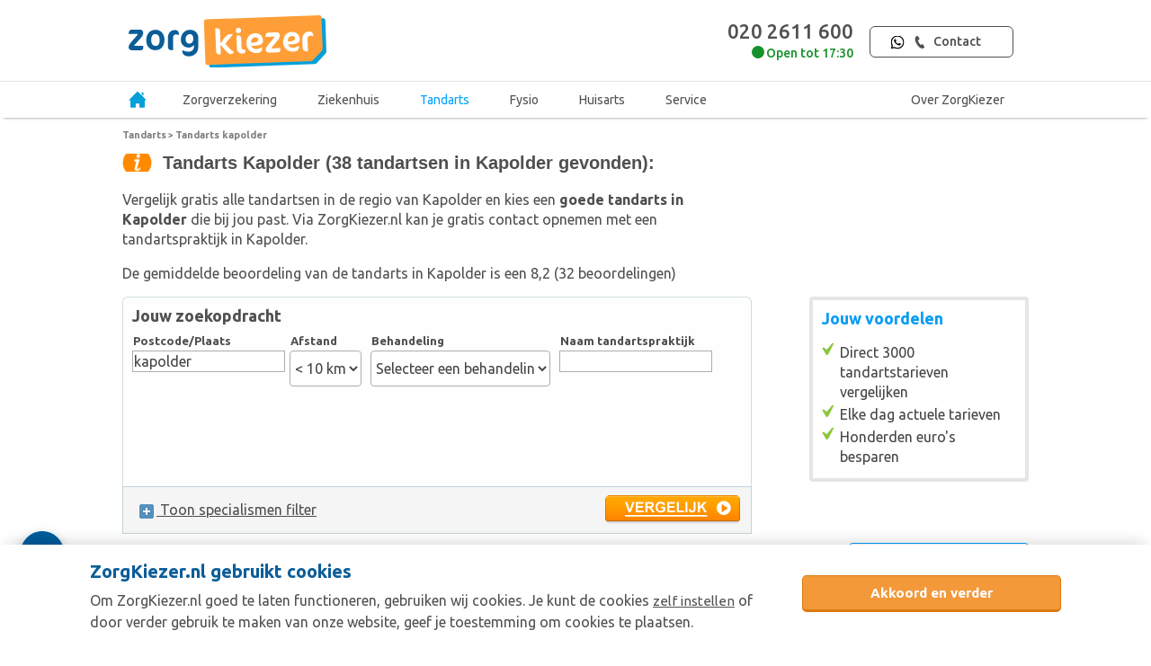

--- FILE ---
content_type: text/html; charset=UTF-8
request_url: https://www.zorgkiezer.nl/tandarts/kapolder
body_size: 23664
content:
<!DOCTYPE html>
<html lang="nl">
    <head>
        <meta http-equiv="Content-Type" content="text/html; charset=utf-8"><script type="text/javascript">(window.NREUM||(NREUM={})).init={ajax:{deny_list:["bam.nr-data.net"]},feature_flags:["soft_nav"]};(window.NREUM||(NREUM={})).loader_config={licenseKey:"NRBR-5d04d2cfd79cd4a3c34",applicationID:"29165671",browserID:"29171980"};;/*! For license information please see nr-loader-rum-1.308.0.min.js.LICENSE.txt */
(()=>{var e,t,r={163:(e,t,r)=>{"use strict";r.d(t,{j:()=>E});var n=r(384),i=r(1741);var a=r(2555);r(860).K7.genericEvents;const s="experimental.resources",o="register",c=e=>{if(!e||"string"!=typeof e)return!1;try{document.createDocumentFragment().querySelector(e)}catch{return!1}return!0};var d=r(2614),u=r(944),l=r(8122);const f="[data-nr-mask]",g=e=>(0,l.a)(e,(()=>{const e={feature_flags:[],experimental:{allow_registered_children:!1,resources:!1},mask_selector:"*",block_selector:"[data-nr-block]",mask_input_options:{color:!1,date:!1,"datetime-local":!1,email:!1,month:!1,number:!1,range:!1,search:!1,tel:!1,text:!1,time:!1,url:!1,week:!1,textarea:!1,select:!1,password:!0}};return{ajax:{deny_list:void 0,block_internal:!0,enabled:!0,autoStart:!0},api:{get allow_registered_children(){return e.feature_flags.includes(o)||e.experimental.allow_registered_children},set allow_registered_children(t){e.experimental.allow_registered_children=t},duplicate_registered_data:!1},browser_consent_mode:{enabled:!1},distributed_tracing:{enabled:void 0,exclude_newrelic_header:void 0,cors_use_newrelic_header:void 0,cors_use_tracecontext_headers:void 0,allowed_origins:void 0},get feature_flags(){return e.feature_flags},set feature_flags(t){e.feature_flags=t},generic_events:{enabled:!0,autoStart:!0},harvest:{interval:30},jserrors:{enabled:!0,autoStart:!0},logging:{enabled:!0,autoStart:!0},metrics:{enabled:!0,autoStart:!0},obfuscate:void 0,page_action:{enabled:!0},page_view_event:{enabled:!0,autoStart:!0},page_view_timing:{enabled:!0,autoStart:!0},performance:{capture_marks:!1,capture_measures:!1,capture_detail:!0,resources:{get enabled(){return e.feature_flags.includes(s)||e.experimental.resources},set enabled(t){e.experimental.resources=t},asset_types:[],first_party_domains:[],ignore_newrelic:!0}},privacy:{cookies_enabled:!0},proxy:{assets:void 0,beacon:void 0},session:{expiresMs:d.wk,inactiveMs:d.BB},session_replay:{autoStart:!0,enabled:!1,preload:!1,sampling_rate:10,error_sampling_rate:100,collect_fonts:!1,inline_images:!1,fix_stylesheets:!0,mask_all_inputs:!0,get mask_text_selector(){return e.mask_selector},set mask_text_selector(t){c(t)?e.mask_selector="".concat(t,",").concat(f):""===t||null===t?e.mask_selector=f:(0,u.R)(5,t)},get block_class(){return"nr-block"},get ignore_class(){return"nr-ignore"},get mask_text_class(){return"nr-mask"},get block_selector(){return e.block_selector},set block_selector(t){c(t)?e.block_selector+=",".concat(t):""!==t&&(0,u.R)(6,t)},get mask_input_options(){return e.mask_input_options},set mask_input_options(t){t&&"object"==typeof t?e.mask_input_options={...t,password:!0}:(0,u.R)(7,t)}},session_trace:{enabled:!0,autoStart:!0},soft_navigations:{enabled:!0,autoStart:!0},spa:{enabled:!0,autoStart:!0},ssl:void 0,user_actions:{enabled:!0,elementAttributes:["id","className","tagName","type"]}}})());var p=r(6154),m=r(9324);let h=0;const v={buildEnv:m.F3,distMethod:m.Xs,version:m.xv,originTime:p.WN},b={consented:!1},y={appMetadata:{},get consented(){return this.session?.state?.consent||b.consented},set consented(e){b.consented=e},customTransaction:void 0,denyList:void 0,disabled:!1,harvester:void 0,isolatedBacklog:!1,isRecording:!1,loaderType:void 0,maxBytes:3e4,obfuscator:void 0,onerror:void 0,ptid:void 0,releaseIds:{},session:void 0,timeKeeper:void 0,registeredEntities:[],jsAttributesMetadata:{bytes:0},get harvestCount(){return++h}},_=e=>{const t=(0,l.a)(e,y),r=Object.keys(v).reduce((e,t)=>(e[t]={value:v[t],writable:!1,configurable:!0,enumerable:!0},e),{});return Object.defineProperties(t,r)};var w=r(5701);const x=e=>{const t=e.startsWith("http");e+="/",r.p=t?e:"https://"+e};var R=r(7836),k=r(3241);const A={accountID:void 0,trustKey:void 0,agentID:void 0,licenseKey:void 0,applicationID:void 0,xpid:void 0},S=e=>(0,l.a)(e,A),T=new Set;function E(e,t={},r,s){let{init:o,info:c,loader_config:d,runtime:u={},exposed:l=!0}=t;if(!c){const e=(0,n.pV)();o=e.init,c=e.info,d=e.loader_config}e.init=g(o||{}),e.loader_config=S(d||{}),c.jsAttributes??={},p.bv&&(c.jsAttributes.isWorker=!0),e.info=(0,a.D)(c);const f=e.init,m=[c.beacon,c.errorBeacon];T.has(e.agentIdentifier)||(f.proxy.assets&&(x(f.proxy.assets),m.push(f.proxy.assets)),f.proxy.beacon&&m.push(f.proxy.beacon),e.beacons=[...m],function(e){const t=(0,n.pV)();Object.getOwnPropertyNames(i.W.prototype).forEach(r=>{const n=i.W.prototype[r];if("function"!=typeof n||"constructor"===n)return;let a=t[r];e[r]&&!1!==e.exposed&&"micro-agent"!==e.runtime?.loaderType&&(t[r]=(...t)=>{const n=e[r](...t);return a?a(...t):n})})}(e),(0,n.US)("activatedFeatures",w.B)),u.denyList=[...f.ajax.deny_list||[],...f.ajax.block_internal?m:[]],u.ptid=e.agentIdentifier,u.loaderType=r,e.runtime=_(u),T.has(e.agentIdentifier)||(e.ee=R.ee.get(e.agentIdentifier),e.exposed=l,(0,k.W)({agentIdentifier:e.agentIdentifier,drained:!!w.B?.[e.agentIdentifier],type:"lifecycle",name:"initialize",feature:void 0,data:e.config})),T.add(e.agentIdentifier)}},384:(e,t,r)=>{"use strict";r.d(t,{NT:()=>s,US:()=>u,Zm:()=>o,bQ:()=>d,dV:()=>c,pV:()=>l});var n=r(6154),i=r(1863),a=r(1910);const s={beacon:"bam.nr-data.net",errorBeacon:"bam.nr-data.net"};function o(){return n.gm.NREUM||(n.gm.NREUM={}),void 0===n.gm.newrelic&&(n.gm.newrelic=n.gm.NREUM),n.gm.NREUM}function c(){let e=o();return e.o||(e.o={ST:n.gm.setTimeout,SI:n.gm.setImmediate||n.gm.setInterval,CT:n.gm.clearTimeout,XHR:n.gm.XMLHttpRequest,REQ:n.gm.Request,EV:n.gm.Event,PR:n.gm.Promise,MO:n.gm.MutationObserver,FETCH:n.gm.fetch,WS:n.gm.WebSocket},(0,a.i)(...Object.values(e.o))),e}function d(e,t){let r=o();r.initializedAgents??={},t.initializedAt={ms:(0,i.t)(),date:new Date},r.initializedAgents[e]=t}function u(e,t){o()[e]=t}function l(){return function(){let e=o();const t=e.info||{};e.info={beacon:s.beacon,errorBeacon:s.errorBeacon,...t}}(),function(){let e=o();const t=e.init||{};e.init={...t}}(),c(),function(){let e=o();const t=e.loader_config||{};e.loader_config={...t}}(),o()}},782:(e,t,r)=>{"use strict";r.d(t,{T:()=>n});const n=r(860).K7.pageViewTiming},860:(e,t,r)=>{"use strict";r.d(t,{$J:()=>u,K7:()=>c,P3:()=>d,XX:()=>i,Yy:()=>o,df:()=>a,qY:()=>n,v4:()=>s});const n="events",i="jserrors",a="browser/blobs",s="rum",o="browser/logs",c={ajax:"ajax",genericEvents:"generic_events",jserrors:i,logging:"logging",metrics:"metrics",pageAction:"page_action",pageViewEvent:"page_view_event",pageViewTiming:"page_view_timing",sessionReplay:"session_replay",sessionTrace:"session_trace",softNav:"soft_navigations",spa:"spa"},d={[c.pageViewEvent]:1,[c.pageViewTiming]:2,[c.metrics]:3,[c.jserrors]:4,[c.spa]:5,[c.ajax]:6,[c.sessionTrace]:7,[c.softNav]:8,[c.sessionReplay]:9,[c.logging]:10,[c.genericEvents]:11},u={[c.pageViewEvent]:s,[c.pageViewTiming]:n,[c.ajax]:n,[c.spa]:n,[c.softNav]:n,[c.metrics]:i,[c.jserrors]:i,[c.sessionTrace]:a,[c.sessionReplay]:a,[c.logging]:o,[c.genericEvents]:"ins"}},944:(e,t,r)=>{"use strict";r.d(t,{R:()=>i});var n=r(3241);function i(e,t){"function"==typeof console.debug&&(console.debug("New Relic Warning: https://github.com/newrelic/newrelic-browser-agent/blob/main/docs/warning-codes.md#".concat(e),t),(0,n.W)({agentIdentifier:null,drained:null,type:"data",name:"warn",feature:"warn",data:{code:e,secondary:t}}))}},1687:(e,t,r)=>{"use strict";r.d(t,{Ak:()=>d,Ze:()=>f,x3:()=>u});var n=r(3241),i=r(7836),a=r(3606),s=r(860),o=r(2646);const c={};function d(e,t){const r={staged:!1,priority:s.P3[t]||0};l(e),c[e].get(t)||c[e].set(t,r)}function u(e,t){e&&c[e]&&(c[e].get(t)&&c[e].delete(t),p(e,t,!1),c[e].size&&g(e))}function l(e){if(!e)throw new Error("agentIdentifier required");c[e]||(c[e]=new Map)}function f(e="",t="feature",r=!1){if(l(e),!e||!c[e].get(t)||r)return p(e,t);c[e].get(t).staged=!0,g(e)}function g(e){const t=Array.from(c[e]);t.every(([e,t])=>t.staged)&&(t.sort((e,t)=>e[1].priority-t[1].priority),t.forEach(([t])=>{c[e].delete(t),p(e,t)}))}function p(e,t,r=!0){const s=e?i.ee.get(e):i.ee,c=a.i.handlers;if(!s.aborted&&s.backlog&&c){if((0,n.W)({agentIdentifier:e,type:"lifecycle",name:"drain",feature:t}),r){const e=s.backlog[t],r=c[t];if(r){for(let t=0;e&&t<e.length;++t)m(e[t],r);Object.entries(r).forEach(([e,t])=>{Object.values(t||{}).forEach(t=>{t[0]?.on&&t[0]?.context()instanceof o.y&&t[0].on(e,t[1])})})}}s.isolatedBacklog||delete c[t],s.backlog[t]=null,s.emit("drain-"+t,[])}}function m(e,t){var r=e[1];Object.values(t[r]||{}).forEach(t=>{var r=e[0];if(t[0]===r){var n=t[1],i=e[3],a=e[2];n.apply(i,a)}})}},1738:(e,t,r)=>{"use strict";r.d(t,{U:()=>g,Y:()=>f});var n=r(3241),i=r(9908),a=r(1863),s=r(944),o=r(5701),c=r(3969),d=r(8362),u=r(860),l=r(4261);function f(e,t,r,a){const f=a||r;!f||f[e]&&f[e]!==d.d.prototype[e]||(f[e]=function(){(0,i.p)(c.xV,["API/"+e+"/called"],void 0,u.K7.metrics,r.ee),(0,n.W)({agentIdentifier:r.agentIdentifier,drained:!!o.B?.[r.agentIdentifier],type:"data",name:"api",feature:l.Pl+e,data:{}});try{return t.apply(this,arguments)}catch(e){(0,s.R)(23,e)}})}function g(e,t,r,n,s){const o=e.info;null===r?delete o.jsAttributes[t]:o.jsAttributes[t]=r,(s||null===r)&&(0,i.p)(l.Pl+n,[(0,a.t)(),t,r],void 0,"session",e.ee)}},1741:(e,t,r)=>{"use strict";r.d(t,{W:()=>a});var n=r(944),i=r(4261);class a{#e(e,...t){if(this[e]!==a.prototype[e])return this[e](...t);(0,n.R)(35,e)}addPageAction(e,t){return this.#e(i.hG,e,t)}register(e){return this.#e(i.eY,e)}recordCustomEvent(e,t){return this.#e(i.fF,e,t)}setPageViewName(e,t){return this.#e(i.Fw,e,t)}setCustomAttribute(e,t,r){return this.#e(i.cD,e,t,r)}noticeError(e,t){return this.#e(i.o5,e,t)}setUserId(e,t=!1){return this.#e(i.Dl,e,t)}setApplicationVersion(e){return this.#e(i.nb,e)}setErrorHandler(e){return this.#e(i.bt,e)}addRelease(e,t){return this.#e(i.k6,e,t)}log(e,t){return this.#e(i.$9,e,t)}start(){return this.#e(i.d3)}finished(e){return this.#e(i.BL,e)}recordReplay(){return this.#e(i.CH)}pauseReplay(){return this.#e(i.Tb)}addToTrace(e){return this.#e(i.U2,e)}setCurrentRouteName(e){return this.#e(i.PA,e)}interaction(e){return this.#e(i.dT,e)}wrapLogger(e,t,r){return this.#e(i.Wb,e,t,r)}measure(e,t){return this.#e(i.V1,e,t)}consent(e){return this.#e(i.Pv,e)}}},1863:(e,t,r)=>{"use strict";function n(){return Math.floor(performance.now())}r.d(t,{t:()=>n})},1910:(e,t,r)=>{"use strict";r.d(t,{i:()=>a});var n=r(944);const i=new Map;function a(...e){return e.every(e=>{if(i.has(e))return i.get(e);const t="function"==typeof e?e.toString():"",r=t.includes("[native code]"),a=t.includes("nrWrapper");return r||a||(0,n.R)(64,e?.name||t),i.set(e,r),r})}},2555:(e,t,r)=>{"use strict";r.d(t,{D:()=>o,f:()=>s});var n=r(384),i=r(8122);const a={beacon:n.NT.beacon,errorBeacon:n.NT.errorBeacon,licenseKey:void 0,applicationID:void 0,sa:void 0,queueTime:void 0,applicationTime:void 0,ttGuid:void 0,user:void 0,account:void 0,product:void 0,extra:void 0,jsAttributes:{},userAttributes:void 0,atts:void 0,transactionName:void 0,tNamePlain:void 0};function s(e){try{return!!e.licenseKey&&!!e.errorBeacon&&!!e.applicationID}catch(e){return!1}}const o=e=>(0,i.a)(e,a)},2614:(e,t,r)=>{"use strict";r.d(t,{BB:()=>s,H3:()=>n,g:()=>d,iL:()=>c,tS:()=>o,uh:()=>i,wk:()=>a});const n="NRBA",i="SESSION",a=144e5,s=18e5,o={STARTED:"session-started",PAUSE:"session-pause",RESET:"session-reset",RESUME:"session-resume",UPDATE:"session-update"},c={SAME_TAB:"same-tab",CROSS_TAB:"cross-tab"},d={OFF:0,FULL:1,ERROR:2}},2646:(e,t,r)=>{"use strict";r.d(t,{y:()=>n});class n{constructor(e){this.contextId=e}}},2843:(e,t,r)=>{"use strict";r.d(t,{G:()=>a,u:()=>i});var n=r(3878);function i(e,t=!1,r,i){(0,n.DD)("visibilitychange",function(){if(t)return void("hidden"===document.visibilityState&&e());e(document.visibilityState)},r,i)}function a(e,t,r){(0,n.sp)("pagehide",e,t,r)}},3241:(e,t,r)=>{"use strict";r.d(t,{W:()=>a});var n=r(6154);const i="newrelic";function a(e={}){try{n.gm.dispatchEvent(new CustomEvent(i,{detail:e}))}catch(e){}}},3606:(e,t,r)=>{"use strict";r.d(t,{i:()=>a});var n=r(9908);a.on=s;var i=a.handlers={};function a(e,t,r,a){s(a||n.d,i,e,t,r)}function s(e,t,r,i,a){a||(a="feature"),e||(e=n.d);var s=t[a]=t[a]||{};(s[r]=s[r]||[]).push([e,i])}},3878:(e,t,r)=>{"use strict";function n(e,t){return{capture:e,passive:!1,signal:t}}function i(e,t,r=!1,i){window.addEventListener(e,t,n(r,i))}function a(e,t,r=!1,i){document.addEventListener(e,t,n(r,i))}r.d(t,{DD:()=>a,jT:()=>n,sp:()=>i})},3969:(e,t,r)=>{"use strict";r.d(t,{TZ:()=>n,XG:()=>o,rs:()=>i,xV:()=>s,z_:()=>a});const n=r(860).K7.metrics,i="sm",a="cm",s="storeSupportabilityMetrics",o="storeEventMetrics"},4234:(e,t,r)=>{"use strict";r.d(t,{W:()=>a});var n=r(7836),i=r(1687);class a{constructor(e,t){this.agentIdentifier=e,this.ee=n.ee.get(e),this.featureName=t,this.blocked=!1}deregisterDrain(){(0,i.x3)(this.agentIdentifier,this.featureName)}}},4261:(e,t,r)=>{"use strict";r.d(t,{$9:()=>d,BL:()=>o,CH:()=>g,Dl:()=>_,Fw:()=>y,PA:()=>h,Pl:()=>n,Pv:()=>k,Tb:()=>l,U2:()=>a,V1:()=>R,Wb:()=>x,bt:()=>b,cD:()=>v,d3:()=>w,dT:()=>c,eY:()=>p,fF:()=>f,hG:()=>i,k6:()=>s,nb:()=>m,o5:()=>u});const n="api-",i="addPageAction",a="addToTrace",s="addRelease",o="finished",c="interaction",d="log",u="noticeError",l="pauseReplay",f="recordCustomEvent",g="recordReplay",p="register",m="setApplicationVersion",h="setCurrentRouteName",v="setCustomAttribute",b="setErrorHandler",y="setPageViewName",_="setUserId",w="start",x="wrapLogger",R="measure",k="consent"},5289:(e,t,r)=>{"use strict";r.d(t,{GG:()=>s,Qr:()=>c,sB:()=>o});var n=r(3878),i=r(6389);function a(){return"undefined"==typeof document||"complete"===document.readyState}function s(e,t){if(a())return e();const r=(0,i.J)(e),s=setInterval(()=>{a()&&(clearInterval(s),r())},500);(0,n.sp)("load",r,t)}function o(e){if(a())return e();(0,n.DD)("DOMContentLoaded",e)}function c(e){if(a())return e();(0,n.sp)("popstate",e)}},5607:(e,t,r)=>{"use strict";r.d(t,{W:()=>n});const n=(0,r(9566).bz)()},5701:(e,t,r)=>{"use strict";r.d(t,{B:()=>a,t:()=>s});var n=r(3241);const i=new Set,a={};function s(e,t){const r=t.agentIdentifier;a[r]??={},e&&"object"==typeof e&&(i.has(r)||(t.ee.emit("rumresp",[e]),a[r]=e,i.add(r),(0,n.W)({agentIdentifier:r,loaded:!0,drained:!0,type:"lifecycle",name:"load",feature:void 0,data:e})))}},6154:(e,t,r)=>{"use strict";r.d(t,{OF:()=>c,RI:()=>i,WN:()=>u,bv:()=>a,eN:()=>l,gm:()=>s,mw:()=>o,sb:()=>d});var n=r(1863);const i="undefined"!=typeof window&&!!window.document,a="undefined"!=typeof WorkerGlobalScope&&("undefined"!=typeof self&&self instanceof WorkerGlobalScope&&self.navigator instanceof WorkerNavigator||"undefined"!=typeof globalThis&&globalThis instanceof WorkerGlobalScope&&globalThis.navigator instanceof WorkerNavigator),s=i?window:"undefined"!=typeof WorkerGlobalScope&&("undefined"!=typeof self&&self instanceof WorkerGlobalScope&&self||"undefined"!=typeof globalThis&&globalThis instanceof WorkerGlobalScope&&globalThis),o=Boolean("hidden"===s?.document?.visibilityState),c=/iPad|iPhone|iPod/.test(s.navigator?.userAgent),d=c&&"undefined"==typeof SharedWorker,u=((()=>{const e=s.navigator?.userAgent?.match(/Firefox[/\s](\d+\.\d+)/);Array.isArray(e)&&e.length>=2&&e[1]})(),Date.now()-(0,n.t)()),l=()=>"undefined"!=typeof PerformanceNavigationTiming&&s?.performance?.getEntriesByType("navigation")?.[0]?.responseStart},6389:(e,t,r)=>{"use strict";function n(e,t=500,r={}){const n=r?.leading||!1;let i;return(...r)=>{n&&void 0===i&&(e.apply(this,r),i=setTimeout(()=>{i=clearTimeout(i)},t)),n||(clearTimeout(i),i=setTimeout(()=>{e.apply(this,r)},t))}}function i(e){let t=!1;return(...r)=>{t||(t=!0,e.apply(this,r))}}r.d(t,{J:()=>i,s:()=>n})},6630:(e,t,r)=>{"use strict";r.d(t,{T:()=>n});const n=r(860).K7.pageViewEvent},7699:(e,t,r)=>{"use strict";r.d(t,{It:()=>a,KC:()=>o,No:()=>i,qh:()=>s});var n=r(860);const i=16e3,a=1e6,s="SESSION_ERROR",o={[n.K7.logging]:!0,[n.K7.genericEvents]:!1,[n.K7.jserrors]:!1,[n.K7.ajax]:!1}},7836:(e,t,r)=>{"use strict";r.d(t,{P:()=>o,ee:()=>c});var n=r(384),i=r(8990),a=r(2646),s=r(5607);const o="nr@context:".concat(s.W),c=function e(t,r){var n={},s={},u={},l=!1;try{l=16===r.length&&d.initializedAgents?.[r]?.runtime.isolatedBacklog}catch(e){}var f={on:p,addEventListener:p,removeEventListener:function(e,t){var r=n[e];if(!r)return;for(var i=0;i<r.length;i++)r[i]===t&&r.splice(i,1)},emit:function(e,r,n,i,a){!1!==a&&(a=!0);if(c.aborted&&!i)return;t&&a&&t.emit(e,r,n);var o=g(n);m(e).forEach(e=>{e.apply(o,r)});var d=v()[s[e]];d&&d.push([f,e,r,o]);return o},get:h,listeners:m,context:g,buffer:function(e,t){const r=v();if(t=t||"feature",f.aborted)return;Object.entries(e||{}).forEach(([e,n])=>{s[n]=t,t in r||(r[t]=[])})},abort:function(){f._aborted=!0,Object.keys(f.backlog).forEach(e=>{delete f.backlog[e]})},isBuffering:function(e){return!!v()[s[e]]},debugId:r,backlog:l?{}:t&&"object"==typeof t.backlog?t.backlog:{},isolatedBacklog:l};return Object.defineProperty(f,"aborted",{get:()=>{let e=f._aborted||!1;return e||(t&&(e=t.aborted),e)}}),f;function g(e){return e&&e instanceof a.y?e:e?(0,i.I)(e,o,()=>new a.y(o)):new a.y(o)}function p(e,t){n[e]=m(e).concat(t)}function m(e){return n[e]||[]}function h(t){return u[t]=u[t]||e(f,t)}function v(){return f.backlog}}(void 0,"globalEE"),d=(0,n.Zm)();d.ee||(d.ee=c)},8122:(e,t,r)=>{"use strict";r.d(t,{a:()=>i});var n=r(944);function i(e,t){try{if(!e||"object"!=typeof e)return(0,n.R)(3);if(!t||"object"!=typeof t)return(0,n.R)(4);const r=Object.create(Object.getPrototypeOf(t),Object.getOwnPropertyDescriptors(t)),a=0===Object.keys(r).length?e:r;for(let s in a)if(void 0!==e[s])try{if(null===e[s]){r[s]=null;continue}Array.isArray(e[s])&&Array.isArray(t[s])?r[s]=Array.from(new Set([...e[s],...t[s]])):"object"==typeof e[s]&&"object"==typeof t[s]?r[s]=i(e[s],t[s]):r[s]=e[s]}catch(e){r[s]||(0,n.R)(1,e)}return r}catch(e){(0,n.R)(2,e)}}},8362:(e,t,r)=>{"use strict";r.d(t,{d:()=>a});var n=r(9566),i=r(1741);class a extends i.W{agentIdentifier=(0,n.LA)(16)}},8374:(e,t,r)=>{r.nc=(()=>{try{return document?.currentScript?.nonce}catch(e){}return""})()},8990:(e,t,r)=>{"use strict";r.d(t,{I:()=>i});var n=Object.prototype.hasOwnProperty;function i(e,t,r){if(n.call(e,t))return e[t];var i=r();if(Object.defineProperty&&Object.keys)try{return Object.defineProperty(e,t,{value:i,writable:!0,enumerable:!1}),i}catch(e){}return e[t]=i,i}},9324:(e,t,r)=>{"use strict";r.d(t,{F3:()=>i,Xs:()=>a,xv:()=>n});const n="1.308.0",i="PROD",a="CDN"},9566:(e,t,r)=>{"use strict";r.d(t,{LA:()=>o,bz:()=>s});var n=r(6154);const i="xxxxxxxx-xxxx-4xxx-yxxx-xxxxxxxxxxxx";function a(e,t){return e?15&e[t]:16*Math.random()|0}function s(){const e=n.gm?.crypto||n.gm?.msCrypto;let t,r=0;return e&&e.getRandomValues&&(t=e.getRandomValues(new Uint8Array(30))),i.split("").map(e=>"x"===e?a(t,r++).toString(16):"y"===e?(3&a()|8).toString(16):e).join("")}function o(e){const t=n.gm?.crypto||n.gm?.msCrypto;let r,i=0;t&&t.getRandomValues&&(r=t.getRandomValues(new Uint8Array(e)));const s=[];for(var o=0;o<e;o++)s.push(a(r,i++).toString(16));return s.join("")}},9908:(e,t,r)=>{"use strict";r.d(t,{d:()=>n,p:()=>i});var n=r(7836).ee.get("handle");function i(e,t,r,i,a){a?(a.buffer([e],i),a.emit(e,t,r)):(n.buffer([e],i),n.emit(e,t,r))}}},n={};function i(e){var t=n[e];if(void 0!==t)return t.exports;var a=n[e]={exports:{}};return r[e](a,a.exports,i),a.exports}i.m=r,i.d=(e,t)=>{for(var r in t)i.o(t,r)&&!i.o(e,r)&&Object.defineProperty(e,r,{enumerable:!0,get:t[r]})},i.f={},i.e=e=>Promise.all(Object.keys(i.f).reduce((t,r)=>(i.f[r](e,t),t),[])),i.u=e=>"nr-rum-1.308.0.min.js",i.o=(e,t)=>Object.prototype.hasOwnProperty.call(e,t),e={},t="NRBA-1.308.0.PROD:",i.l=(r,n,a,s)=>{if(e[r])e[r].push(n);else{var o,c;if(void 0!==a)for(var d=document.getElementsByTagName("script"),u=0;u<d.length;u++){var l=d[u];if(l.getAttribute("src")==r||l.getAttribute("data-webpack")==t+a){o=l;break}}if(!o){c=!0;var f={296:"sha512-+MIMDsOcckGXa1EdWHqFNv7P+JUkd5kQwCBr3KE6uCvnsBNUrdSt4a/3/L4j4TxtnaMNjHpza2/erNQbpacJQA=="};(o=document.createElement("script")).charset="utf-8",i.nc&&o.setAttribute("nonce",i.nc),o.setAttribute("data-webpack",t+a),o.src=r,0!==o.src.indexOf(window.location.origin+"/")&&(o.crossOrigin="anonymous"),f[s]&&(o.integrity=f[s])}e[r]=[n];var g=(t,n)=>{o.onerror=o.onload=null,clearTimeout(p);var i=e[r];if(delete e[r],o.parentNode&&o.parentNode.removeChild(o),i&&i.forEach(e=>e(n)),t)return t(n)},p=setTimeout(g.bind(null,void 0,{type:"timeout",target:o}),12e4);o.onerror=g.bind(null,o.onerror),o.onload=g.bind(null,o.onload),c&&document.head.appendChild(o)}},i.r=e=>{"undefined"!=typeof Symbol&&Symbol.toStringTag&&Object.defineProperty(e,Symbol.toStringTag,{value:"Module"}),Object.defineProperty(e,"__esModule",{value:!0})},i.p="https://js-agent.newrelic.com/",(()=>{var e={374:0,840:0};i.f.j=(t,r)=>{var n=i.o(e,t)?e[t]:void 0;if(0!==n)if(n)r.push(n[2]);else{var a=new Promise((r,i)=>n=e[t]=[r,i]);r.push(n[2]=a);var s=i.p+i.u(t),o=new Error;i.l(s,r=>{if(i.o(e,t)&&(0!==(n=e[t])&&(e[t]=void 0),n)){var a=r&&("load"===r.type?"missing":r.type),s=r&&r.target&&r.target.src;o.message="Loading chunk "+t+" failed: ("+a+": "+s+")",o.name="ChunkLoadError",o.type=a,o.request=s,n[1](o)}},"chunk-"+t,t)}};var t=(t,r)=>{var n,a,[s,o,c]=r,d=0;if(s.some(t=>0!==e[t])){for(n in o)i.o(o,n)&&(i.m[n]=o[n]);if(c)c(i)}for(t&&t(r);d<s.length;d++)a=s[d],i.o(e,a)&&e[a]&&e[a][0](),e[a]=0},r=self["webpackChunk:NRBA-1.308.0.PROD"]=self["webpackChunk:NRBA-1.308.0.PROD"]||[];r.forEach(t.bind(null,0)),r.push=t.bind(null,r.push.bind(r))})(),(()=>{"use strict";i(8374);var e=i(8362),t=i(860);const r=Object.values(t.K7);var n=i(163);var a=i(9908),s=i(1863),o=i(4261),c=i(1738);var d=i(1687),u=i(4234),l=i(5289),f=i(6154),g=i(944),p=i(384);const m=e=>f.RI&&!0===e?.privacy.cookies_enabled;function h(e){return!!(0,p.dV)().o.MO&&m(e)&&!0===e?.session_trace.enabled}var v=i(6389),b=i(7699);class y extends u.W{constructor(e,t){super(e.agentIdentifier,t),this.agentRef=e,this.abortHandler=void 0,this.featAggregate=void 0,this.loadedSuccessfully=void 0,this.onAggregateImported=new Promise(e=>{this.loadedSuccessfully=e}),this.deferred=Promise.resolve(),!1===e.init[this.featureName].autoStart?this.deferred=new Promise((t,r)=>{this.ee.on("manual-start-all",(0,v.J)(()=>{(0,d.Ak)(e.agentIdentifier,this.featureName),t()}))}):(0,d.Ak)(e.agentIdentifier,t)}importAggregator(e,t,r={}){if(this.featAggregate)return;const n=async()=>{let n;await this.deferred;try{if(m(e.init)){const{setupAgentSession:t}=await i.e(296).then(i.bind(i,3305));n=t(e)}}catch(e){(0,g.R)(20,e),this.ee.emit("internal-error",[e]),(0,a.p)(b.qh,[e],void 0,this.featureName,this.ee)}try{if(!this.#t(this.featureName,n,e.init))return(0,d.Ze)(this.agentIdentifier,this.featureName),void this.loadedSuccessfully(!1);const{Aggregate:i}=await t();this.featAggregate=new i(e,r),e.runtime.harvester.initializedAggregates.push(this.featAggregate),this.loadedSuccessfully(!0)}catch(e){(0,g.R)(34,e),this.abortHandler?.(),(0,d.Ze)(this.agentIdentifier,this.featureName,!0),this.loadedSuccessfully(!1),this.ee&&this.ee.abort()}};f.RI?(0,l.GG)(()=>n(),!0):n()}#t(e,r,n){if(this.blocked)return!1;switch(e){case t.K7.sessionReplay:return h(n)&&!!r;case t.K7.sessionTrace:return!!r;default:return!0}}}var _=i(6630),w=i(2614),x=i(3241);class R extends y{static featureName=_.T;constructor(e){var t;super(e,_.T),this.setupInspectionEvents(e.agentIdentifier),t=e,(0,c.Y)(o.Fw,function(e,r){"string"==typeof e&&("/"!==e.charAt(0)&&(e="/"+e),t.runtime.customTransaction=(r||"http://custom.transaction")+e,(0,a.p)(o.Pl+o.Fw,[(0,s.t)()],void 0,void 0,t.ee))},t),this.importAggregator(e,()=>i.e(296).then(i.bind(i,3943)))}setupInspectionEvents(e){const t=(t,r)=>{t&&(0,x.W)({agentIdentifier:e,timeStamp:t.timeStamp,loaded:"complete"===t.target.readyState,type:"window",name:r,data:t.target.location+""})};(0,l.sB)(e=>{t(e,"DOMContentLoaded")}),(0,l.GG)(e=>{t(e,"load")}),(0,l.Qr)(e=>{t(e,"navigate")}),this.ee.on(w.tS.UPDATE,(t,r)=>{(0,x.W)({agentIdentifier:e,type:"lifecycle",name:"session",data:r})})}}class k extends e.d{constructor(e){var t;(super(),f.gm)?(this.features={},(0,p.bQ)(this.agentIdentifier,this),this.desiredFeatures=new Set(e.features||[]),this.desiredFeatures.add(R),(0,n.j)(this,e,e.loaderType||"agent"),t=this,(0,c.Y)(o.cD,function(e,r,n=!1){if("string"==typeof e){if(["string","number","boolean"].includes(typeof r)||null===r)return(0,c.U)(t,e,r,o.cD,n);(0,g.R)(40,typeof r)}else(0,g.R)(39,typeof e)},t),function(e){(0,c.Y)(o.Dl,function(t,r=!1){if("string"!=typeof t&&null!==t)return void(0,g.R)(41,typeof t);const n=e.info.jsAttributes["enduser.id"];r&&null!=n&&n!==t?(0,a.p)(o.Pl+"setUserIdAndResetSession",[t],void 0,"session",e.ee):(0,c.U)(e,"enduser.id",t,o.Dl,!0)},e)}(this),function(e){(0,c.Y)(o.nb,function(t){if("string"==typeof t||null===t)return(0,c.U)(e,"application.version",t,o.nb,!1);(0,g.R)(42,typeof t)},e)}(this),function(e){(0,c.Y)(o.d3,function(){e.ee.emit("manual-start-all")},e)}(this),function(e){(0,c.Y)(o.Pv,function(t=!0){if("boolean"==typeof t){if((0,a.p)(o.Pl+o.Pv,[t],void 0,"session",e.ee),e.runtime.consented=t,t){const t=e.features.page_view_event;t.onAggregateImported.then(e=>{const r=t.featAggregate;e&&!r.sentRum&&r.sendRum()})}}else(0,g.R)(65,typeof t)},e)}(this),this.run()):(0,g.R)(21)}get config(){return{info:this.info,init:this.init,loader_config:this.loader_config,runtime:this.runtime}}get api(){return this}run(){try{const e=function(e){const t={};return r.forEach(r=>{t[r]=!!e[r]?.enabled}),t}(this.init),n=[...this.desiredFeatures];n.sort((e,r)=>t.P3[e.featureName]-t.P3[r.featureName]),n.forEach(r=>{if(!e[r.featureName]&&r.featureName!==t.K7.pageViewEvent)return;if(r.featureName===t.K7.spa)return void(0,g.R)(67);const n=function(e){switch(e){case t.K7.ajax:return[t.K7.jserrors];case t.K7.sessionTrace:return[t.K7.ajax,t.K7.pageViewEvent];case t.K7.sessionReplay:return[t.K7.sessionTrace];case t.K7.pageViewTiming:return[t.K7.pageViewEvent];default:return[]}}(r.featureName).filter(e=>!(e in this.features));n.length>0&&(0,g.R)(36,{targetFeature:r.featureName,missingDependencies:n}),this.features[r.featureName]=new r(this)})}catch(e){(0,g.R)(22,e);for(const e in this.features)this.features[e].abortHandler?.();const t=(0,p.Zm)();delete t.initializedAgents[this.agentIdentifier]?.features,delete this.sharedAggregator;return t.ee.get(this.agentIdentifier).abort(),!1}}}var A=i(2843),S=i(782);class T extends y{static featureName=S.T;constructor(e){super(e,S.T),f.RI&&((0,A.u)(()=>(0,a.p)("docHidden",[(0,s.t)()],void 0,S.T,this.ee),!0),(0,A.G)(()=>(0,a.p)("winPagehide",[(0,s.t)()],void 0,S.T,this.ee)),this.importAggregator(e,()=>i.e(296).then(i.bind(i,2117))))}}var E=i(3969);class I extends y{static featureName=E.TZ;constructor(e){super(e,E.TZ),f.RI&&document.addEventListener("securitypolicyviolation",e=>{(0,a.p)(E.xV,["Generic/CSPViolation/Detected"],void 0,this.featureName,this.ee)}),this.importAggregator(e,()=>i.e(296).then(i.bind(i,9623)))}}new k({features:[R,T,I],loaderType:"lite"})})()})();</script>
        <meta name="robots" content="index, follow" />        <meta name="language" content="nl">
        <meta name="viewport" content="width=device-width, initial-scale=1.0">
                <link rel="canonical" href="https://www.zorgkiezer.nl/tandarts/kapolder">                <link rel="preload" href="https://fonts.googleapis.com/css?family=Ubuntu:300,400,500,700&display=swap" as="style" crossorigin>
        <link href="https://fonts.googleapis.com/css?family=Ubuntu:300,400,500,700&display=swap" rel="stylesheet" crossorigin>

        
        <title>Tandartsen in kapolder vergelijken op tarieven en kwaliteit</title>
        <meta name="description" content="Tandarts kapolder nodig? Vergelijk tandartsen in kapolder. Vind een goede en goedkope tandarts, en maak online een afspraak. " >
        <meta property="og:title" content="Tandartsen in kapolder vergelijken op tarieven en kwaliteit" >
        <meta property="og:description" content="Tandarts kapolder nodig? Vergelijk tandartsen in kapolder. Vind een goede en goedkope tandarts, en maak online een afspraak. " >
        <meta property="og:site_name" content="ZorgKiezer.nl" >
        <meta property="og:type" content="website" >
        <meta property="og:image" content="https://www.zorgkiezer.nl/media/images/facebook-1.png" >
        <meta property="og:url" content="https://www.zorgkiezer.nl/tandarts/kapolder" >
        <link href="/media/stylesheets/modern.css" media="screen" rel="stylesheet" type="text/css" >
        <link href="/media/stylesheets/main.css" media="screen" rel="stylesheet" type="text/css" >
        <link href="/media/stylesheets/select.css" media="screen" rel="stylesheet" type="text/css" >
        <link href="/media/stylesheets/includes/controllers/healthcare.css" media="screen" rel="stylesheet" type="text/css" >
        <link href="/media/stylesheets/newheader.css" media="screen" rel="stylesheet" type="text/css" >
        <link href="/media/stylesheets/includes/navigation.css" media="screen" rel="stylesheet" type="text/css" >
        <link href="/media/stylesheets/lightbox.css" media="screen" rel="stylesheet" type="text/css" >
        <link href="https://www.zorgkiezer.nl/tandarts/resultaten/locatie/kapolder/pagina/2" rel="next" >
        <link rel="shortcut icon" type="image/png" href="/icons/favicon.png">
        <link rel="preload" href="/media/stylesheets/lightbox.css" as="style">
        <link rel="stylesheet" href="/media/stylesheets/lightbox.css">
        <link rel="preload" href="/media/stylesheets/select.css" as="style">
        <link rel="stylesheet" href="/media/stylesheets/select.css">

        <script src="/media/javascript/views/landing.js"></script>
        <script src="//ajax.googleapis.com/ajax/libs/jquery/1.11.0/jquery.min.js"></script>
        <script>window.jQuery || document.write('<script src="\/media\/javascript\/jquery-1.11.0.min.js"><\/script>')</script>
        <script src="/includes/js/prototype.js"></script>
        <script src="https://ajax.googleapis.com/ajax/libs/scriptaculous/1.9.0/scriptaculous.js"></script>
        <script src="/media/javascript/scripts.minified.js"></script>
        <script src="/media/javascript/landing.js" defer></script>
        
<script data-cookieconsent="ignore">
    window.dataLayer = window.dataLayer || [];
    function gtag() {
        dataLayer.push(arguments);
    }
    gtag("consent", "default", {
        ad_personalization: "denied",
        ad_storage: "denied",
        ad_user_data: "denied",
        analytics_storage: "granted",
        functionality_storage: "denied",
        personalization_storage: "denied",
        security_storage: "granted",
        wait_for_update: 500,
    });
    gtag("set", "ads_data_redaction", true);
    gtag("set", "url_passthrough", true);
</script>

<script id="Cookiebot" src="https://consent.cookiebot.com/uc.js"  data-cbid="9d279b0e-0932-4d8a-99a1-f8fbb2e1d2b0" type="text/javascript" data-framework="TCFv2.2" async></script>
        <script src="/media/javascript/views/landing.js"></script>            <script type="module" crossorigin="anonymous" src='https://webchat.digitalcx.com/webchat.js' onload="var id='c29de3ce-c22c-4a5b-956f-7983fb293fd6';cmwc.add(id).install();window.$webchat = cmwc.get(id);"></script>
         <link rel="dns-prefetch" href="https://www.google-analytics.com" />
<link rel="dns-prefetch" href="https://www.googleadservices.com" />
<link rel="dns-prefetch" href="https://www.googletagmanager.com" />

<!-- Google Tag Manager -->
<script>(function(w,d,s,l,i){w[l]=w[l]||[];w[l].push({'gtm.start':
new Date().getTime(),event:'gtm.js'});var f=d.getElementsByTagName(s)[0],
j=d.createElement(s),dl=l!='dataLayer'?'&l='+l:'';j.async=true;j.src=
'https://www.googletagmanager.com/gtm.js?id='+i+dl;f.parentNode.insertBefore(j,f);
})(window,document,'script','dataLayer','GTM-KFQJTV79');</script>
<!-- End Google Tag Manager -->


<!-- Google Tag Manager -->
<script>(function(w,d,s,l,i){w[l]=w[l]||[];w[l].push({'gtm.start':
new Date().getTime(),event:'gtm.js'});var f=d.getElementsByTagName(s)[0],
j=d.createElement(s),dl=l!='dataLayer'?'&l='+l:'';j.async=true;j.src=
'https://sst.zorgkiezer.nl/gtm.js?id='+i+dl;f.parentNode.insertBefore(j,f);
})(window,document,'script','dataLayer','GTM-WWF35DJR');</script>
<!-- End Google Tag Manager -->


<!-- Google Tag Manager (noscript) -->
<noscript><iframe src="https://www.googletagmanager.com/ns.html?id=GTM-KFQJTV79"
height="0" width="0" style="display:none;visibility:hidden"></iframe></noscript>
<!-- End Google Tag Manager (noscript) -->
<!-- Google Tag Manager (noscript) -->
<noscript><iframe src="https://sst.zorgkiezer.nl/ns.html?id=GTM-WWF35DJRM"
height="0" width="0" style="display:none;visibility:hidden"></iframe></noscript>
<!-- End Google Tag Manager (noscript) -->

        <!-- begin Convert Experiences code--><script type="text/javascript" src="//cdn-4.convertexperiments.com/js/10043640-10045251.js"></script><!-- end Convert Experiences code -->
        <!-- no schema for this page -->        
    </head>
    <body>
        
    <!-- Google Tag Manager (noscript) -->
    <noscript><iframe src="https://www.googletagmanager.com/ns.html?id=GTM-KFQJTV79"
    height="0" width="0" style="display:none;visibility:hidden"></iframe></noscript>
    <!-- End Google Tag Manager (noscript) -->
    
    <!-- Google Tag Manager (noscript) -->
    <noscript><iframe src="https://sst.zorgkiezer.nl/ns.html?id=GTM-WWF35DJRM"
    height="0" width="0" style="display:none;visibility:hidden"></iframe></noscript>
    <!-- End Google Tag Manager (noscript) -->

        <div class="wrapper row">
            
            <div class="header col_12 middle_col_12">
                
<div class="header col_12 middle_col_12">
    <header class="fixed mobile">
        <div id="btn-mobile-menu" class="mobile-menu ">
            <div class="mobile-menu-toggle">
                <span class="toggle"></span>
            </div>
        </div>
        <ul id="mobile-menu" class="mobile-menu-list">
            <li><p class="menu-header">Zorgverzekering</p></li>
            <li><a href="/zorgverzekering">Zorgverzekering vergelijken</a></li>
            <li><a href="/korting-zorgverzekering">Collectieve kortingen</a></li>
            <li><a href="/zorgverzekering/info/zorgverzekering-voor-ouderen">Zorgverzekering ouderen</a></li>
            <li><a href="/zorgverzekering/info/studenten-zorgverzekering-vergelijken">Studenten zorgverzekering</a></li>
            <li><a href="/zorgpremie">Zorgpremies 2026</a></li>
            <li><a href="/zorgverzekering">Direct afsluiten</a></li>
            <li><p class="menu-header">Zorg</p></li>
            <li><a href="/ziekenhuis/contracten">Ziekenhuizen contracten</a></li>
            <li><a href="/ziekenhuis">Ziekenhuizen</a></li>
            <li><a href="/tandarts">Tandartsen</a></li>
            <li><a href="/ziekenhuis/tarieven">Ziekenhuistarieven</a></li>
            <li><p class="menu-header">ZorgKiezer.nl</p></li>
                            <li><a href="#modal-contact-page">Contact</a></li>
                        <li><a href="tel:0202611600">Hulp bij overstappen</a></li>
            <li><a href="/overzorgkiezer">Over ZorgKiezer.nl</a></li>
        </ul>
        <a href="/" class="brand " onclick="_gaq.push(['_trackEvent', 'header', 'click', 'logo'])" aria-label="ZorgKiezer">
            <div class="logo_container">
                <img class="headerImg" src="/media/images/logo_zorgkiezer_2018.svg" width="220" height="50" alt="ZorgKiezer">
            </div>
        </a>

                    <div class="phonenumber">
                <div class="phonenumber-mobile">
            <p class="open">Bel ons</p>
                                <a href="https://api.whatsapp.com/send?phone=31202611600" class="whatsapp" target="_blank" rel="noreferrer">chat op whatsapp</a>
                <a href="tel:0202611600" class="telephone">bel ons op 0202611600</a>
    </div>
                <div class="phonenumber__text hide-mobile">
                                            <span class="phonenumber--number">020 2611 600</span><br />
                        <span class="phonenumber--open">Open tot 17:30</span>
                                    </div>
                <a class="phonenumber__button hide-mobile" href="#modal-contact-page">
                                            <i class="icon icon--whatsapp"></i>
                                        <i class="icon icon--phone"></i>
                    Contact
                </a>
            </div>
        
    </header>
    <div class="content navbar_steps">
        <link href="/media/stylesheets/newheader.css" rel="stylesheet" type="text/css" />


<div class="menu default">
    <ul class="menu">
        <li id="home">
            <a href="/" onclick="_gaq.push(['_trackEvent','navigation', 'click', 'home'])">
                <img src="/media/images/home-blue.png" width="21" height="19" alt="Home" />
            </a>
        </li>
        <li id="healthinsurance" >
            <a class="item" href="/zorgverzekering" onclick="_gaq.push(['_trackEvent','navigation', 'click', 'zorgverzekering-vergelijken'])">
                Zorgverzekering
            </a>
            <div class="submenu">
            <div class="menuWrapper">
                <div class="content_left">

                <span class='menuItemHead'>Zorgverzekering</span>

                <a href="/zorgverzekering">
                    <span class="nav_unique_b">Zorgverzekering<span class="next-line">vergelijken</span></span>
                </a>
                <br /><br />
                <span class='menuItemHead'>
                    <a href="/ziekenhuis/contracten">
                        Ziekenhuis contracten
                    </a>
                </span>
                <a href="/ziekenhuis/contracten" class="cta petitionCta">
                    Toon contracten &raquo;
                </a>
            </div>
            <div class="content_right">
                     <ul class="menuItems">
                        <li class='menuItemHead'>Vergelijk en sluit af</li>
                        <li><a href="/zorgverzekering">Zorgverzekering vergelijken</a></li>
                        <li><a href="/zorgverzekering/info/zorgverzekering-voor-ouderen">Zorgverzekering ouderen</a></li>
                        <li><a href="/zorgverzekering/info/studenten-zorgverzekering-vergelijken">Studenten zorgverzekering</a></li>
                        <li><a href="/zorgpremie">Zorgpremies 2026</a></li>
                        <li><a href="/goedkoopste-zorgverzekering">Goedkoopste zorgverzekering</a></li>
                        <li><a href="/vergoedingen">Vergoedingen 2026</a></li>
                    </ul>
                    <ul>
                        <li class='menuItemHead'>Meer weten?</li>
                        <li><a href="/zorgverzekering/info/overstappen-zorgverzekering">Overstappen zorgverzekering</a></li>
                        <li><a href="/reviews">Beoordelingen van klanten</a></li>
                        <li><a href="/korting-zorgverzekering">Korting op je zorgverzekering</a></li>
                    </ul>
            </div>
            </div>
            </div>
        </li>
        <li id="hospitals" >
            <a class="item" href="/ziekenhuis" onclick="_gaq.push(['_trackEvent','navigation', 'click', 'ziekenhuizen'])">
                Ziekenhuis
            </a>
            <div class="submenu double">
                <div class="menuWrapper">
                <div class="content_left">

                        <span class='menuItemHead'>Ziekenhuis</span>

                    <a href="/ziekenhuis">
                        <span class="nav_unique_b">Ziekenhuis<span class="next-line">vergelijken</span></span>
                    </a>
                    <br /><br />
                    <span class='menuItemHead'>
                        <a href="/ziekenhuis/contracten">
                            Toon contracten <br />voor 2026
                        </a>
                    </span>
                    <a href="/ziekenhuis/contracten" class="cta petitionCta">
                        Toon contracten &raquo;
                    </a>
                </div>
                <div class="content_right">
                    <ul>
                        <li class='menuItemHead'>Vergelijk</li>
                        <li><a href="/ziekenhuis">Alle ziekenhuizen</a></li>
                        <li><a href="/ziekenhuis-behandeling">Vergelijk op behandeling</a></li>
                        <li><a href="/ziekenhuis-specialisme">Vergelijk op specialisme</a></li>
                        <li><a href="/ziekenhuis-verzekeraar">Zoek op zorgverzekeraar</a></li>
                        <li><a href="/passantentarieven">Vergelijk passantentarieven</a></li>
                    </ul>
                    <ul>
                        <li class='menuItemHead'>Meer weten?</li>
                        <li><a href="/ziekenhuis/info" rel="nofollow">Algemene informatie</a></li>
                        <li><a href="/main.php?action=inst_overzicht&amp;pagina=kwaliteit&amp;sortby=adranking">Beste ziekenhuizen</a></li>
                        <li><a href="/main.php?action=inst_overzicht&amp;pagina=wachttijden&amp;sortby=wachttijd1">Wachttijden</a></li>
                        <li><a href="/ziekenhuis-infecties">Infectiepercentages</a></li>
                        <li><a href="/risicovolle-operaties">Risicovolle operaties</a></li>
                    </ul>
                </div>
            </div>
            </div>
        </li>
        <li id="dental" class="active">
            <a class="item" href="/tandarts" onclick="_gaq.push(['_trackEvent','navigation', 'click', 'tandartstarieven'])">
                Tandarts
            </a>
            <div class="submenu double">
                <div class="menuWrapper">
                    <div class="content_left">

                            <span class='menuItemHead'>Tandarts</span>

                    <a href="/tandarts">
                        <span class="nav_unique_b">Tandarts<span class="next-line">vergelijken</span></span>
                    </a>
                </div>
                <div class="content_right">
                <ul>
                    <li class='menuItemHead'>Vergelijk</li>
                    <li><a href="/tandarts">Tandarts vergelijken</a></li>
                    <li><a href="/tandartstarieven">Tandartstarieven 2013</a></li>
                    <li><a href="/tandarts">Zoek een tandarts</a></li>
                    <li><a href="/tandarts/beoordelen">Beoordeel je tandarts</a></li>
                    <li><a href="/tandartsverzekering">Tandartsverzekering</a></li>
                </ul>
                <ul>
                    <li class='menuItemHead'>Meer weten?</li>
                    <li><a href="/tandarts/info" rel="nofollow">Algemene informatie</a></li>
                    <li><a href="/tandarts/amsterdam">Tandarts Amsterdam</a></li>
                    <li><a href="/tandarts/rotterdam">Tandarts Rotterdam</a></li>
                    <li><a href="/tandarts/utrecht">Tandarts Utrecht</a></li>
                    <li><a href="/tandarts/goedkoopste-tandarts">Goedkoopste tandarts top 10</a></li>
                    <li><a href="/tandarts/maximumvergoedingen">Vergoeding zorgverzekeraars</a></li>
                </ul>
            </div>
                </div>
            </div>
        </li>
        <li class="item" id="physiotherapist" >
            <a href="/fysiotherapeut" onclick="_gaq.push(['_trackEvent','navigation', 'click', 'fysiotherapeuten'])">
                Fysio
            </a>
            <div class="submenu">
                <div class="menuWrapper">
                    <div class="content_left">

                            <span class='menuItemHead'>Fysio</span>

                        <a href="/fysiotherapeut">
                            <span class="nav_unique_b">Fysiotherapeut<span class="next-line">vergelijken</span></span>
                        </a>
                    </div>
                    <div class="content_right">
                        <ul>
                            <li class='menuItemHead'>Vergelijk</li>
                            <li><a href="/fysiotherapeut">Alle fysiotherapeuten</a></li>
                            <li><a href="/main.php?action=zorg_results&amp;pagina=fysiotherapeuten&amp;regio=5">Fysiotherapeuten in Amsterdam</a></li>
                            <li><a href="/main.php?action=zorg_results&amp;pagina=fysiotherapeuten&amp;regio=17">Fysiotherapeuten in Rotterdam</a></li>
                        </ul>
                        <ul>
                            <li class='menuItemHead'>Meer weten?</li>
                            <li><a href="/fysiotherapeut/info" rel="nofollow">Algemene informatie</a></li>
                            <li><a href="/main.php?action=zorg_results&amp;pagina=fysiotherapeuten&amp;regio=20">Fysiotherapeuten in Utrecht</a></li>
                            <li><a href="/main.php?action=zorg_results&amp;pagina=fysiotherapeuten&amp;regio=8">Fysiotherapeuten in Den Haag</a></li>
                            <li><a href="/vergoedingen/fysiotherapie">Vergoeding fysiotherapie</a></li>
                        </ul>
                    </div>
                </div>
            </div>
        </li>
        <li class="item" id="doctor" >
            <a href="/huisarts" onclick="_gaq.push(['_trackEvent','navigation', 'click', 'huisartsen'])">
                Huisarts
            </a>
            <div class="submenu">
                <div class="menuWrapper">
                    <div class="content_left">

                            <span class='menuItemHead'>Huisarts</span>

                        <a href="/huisarts">
                            <span class="nav_unique_b">Huisarts<span class="next-line">vergelijken</span></span>
                        </a>
                    </div>
                    <div class="content_right">
                        <ul>
                            <li class='menuItemHead'>Vergelijk</li>
                            <li><a href="/huisarts">Alle huisartsen</a></li>
                            <li><a href="/main.php?action=zorg_results&amp;pagina=huisartsen&amp;regio=5">Huisartsen in Amsterdam</a></li>
                            <li><a href="/main.php?action=zorg_results&amp;pagina=huisartsen&amp;regio=17">Huisartsen in Rotterdam</a></li>
                        </ul>
                        <ul>
                            <li class='menuItemHead'>Meer weten?</li>
                            <li><a href="/huisarts/info" rel="nofollow">Algemene informatie</a></li>
                            <li><a href="/main.php?action=zorg_results&amp;pagina=huisartsen&amp;regio=20">Huisartsen in Utrecht</a></li>
                            <li><a href="/main.php?action=zorg_results&amp;pagina=huisartsen&amp;regio=8">Huisartsen in Den Haag</a></li>
                            <li><a href="/huisarts">Zoek huisarts op naam</a></li>
                        </ul>
                    </div>
                </div>
            </div>
        </li>
        <li><a href="#modal-contact-page">Service</a></li>
        <li class="item" id="blog">
            <a class="item" href="/overzorgkiezer">
                Over ZorgKiezer
            </a>
            <div class="submenu">
                <div class="menuWrapper">
                    <div class="content_left">

                            <span class='menuItemHead'>Over ons</span>

                        <a href="/overzorgkiezer" rel="nofollow">
                            <span class="nav_unique_b">Over<br/> ZorgKiezer.nl</span>
                        </a>
                    </div>
                    <div class="content_right">
                        <ul>
                            <li class='menuItemHead'>

                                    Over ons

                            </li>
                            <li>
                                <a href="/overzorgkiezer" rel="nofollow">
                                    Wie zijn wij?
                                </a>
                            </li>
                            <li>
                                <a href="/overzorgkiezer" rel="nofollow">
                                    Zo werkt ZorgKiezer.nl
                                </a>
                            </li>
                            <li>
                                <a href="/helpt" rel="nofollow">
                                    Veelgestelde vragen
                                </a>
                            </li>
                            <li>
                                <a href="#modal-contact-page" rel="nofollow">
                                    Contact
                                </a>
                            </li>
                        </ul>
                        <ul>
                            <li class='menuItemHead'>
                                Actueel
                            </li>
                            <li>
                                <a href="/new/etc/nieuws" rel="nofollow">
                                    Nieuws
                                </a>
                            </li>
                            <li>
                                <a href="https://www.zorgkiezer.nl/blog/" rel="nofollow">
                                    Blog
                                </a>
                            </li>
                            <li>
                                <a href="https://www.zorgkiezer.nl/blog/in-de-media" rel="nofollow">
                                    In de media
                                </a>
                            </li>
                        </ul>
                    </div>
                </div>
            </div>
        </li>
    </ul>


    <script type="text/javascript">
        if (navigator.userAgent.match(/ipad/i) != null) {
            window.addEventListener("DOMContentLoaded", function() {
                const items = document.querySelectorAll("div.menu ul li a.item");
                Object.keys(items).forEach(function(key) {
                    items[key].addEventListener("click", function(event) {
                        event.preventDefault();
                    });
                });
            })
        }
    </script>
</div>
<div id="modal-contact-page" class="modal modal-zk" role="dialog" tabindex="-1">
    <div class="modal-dialog" role="document">
        <div class="modal-content">
            <div class="modal-header">
                <img src="/media/images/logo_zorgkiezer_2018.svg" width="220" height="50" alt="ZorgKiezer">
                <div>
                    <h3>onze service</h3>
                    <button type="button" class="modal-close-button">×</button>
                </div>
            </div>
            <div class="modal-body">

                <div class="seperate-content">
                    <h4>Meest gestelde vragen</h4>
                    <ol id="webchat-faq" class="webchat__faq">
                        <li>
                            <button type="button" data-url="https://service.zorgkiezer.nl/nl/article/tot-wanneer-kan-ik-overstappen-1gfb7vs/">
                                Tot wanneer kan ik overstappen?
                            </button>
                        </li>
                        <li>
                            <button type="button" data-url="https://service.zorgkiezer.nl/nl/article/wat-is-de-zorgkiezer-korting-devida/">
                                Wat is de ZorgKiezer korting?
                            </button>
                        </li>
                        <li>
                            <button type="button" data-url="https://service.zorgkiezer.nl/nl/article/wordt-mijn-oude-zorgverzekering-opgezegd-304n3d/">
                                Wordt mijn oude zorgverzekering opgezegd?
                            </button>
                        </li>
                    </ol>
                </div>

                <div class="seperate-content modal-contact__contact">
                    <h4>Neem contact met ons op</h4>
                    <div class="modal-contact__contact__wrapper">
                        <div>
                            <a href="#" onclick="event.preventDefault(); $webchat.show(); $webchat.open();">
                                <img width="40" height="40" src="/media/images/chat.svg" alt="chat" loading="lazy" />
                                <span class="hide-mobile">Chat:<br /><i>Reactie binnen 1 min</i></span>
                                <span class="contact-option-text">Chat</span>
                            </a>
                        </div>
                        <div>
                            <a href="tel:0202611600">
                                <img width="40" height="40" src="/media/images/icons/phone.svg" alt="bel" loading="lazy" />
                                <span class="hide-mobile">020 2611 600:<br /><i>Gemiddeld 2 minuten wachttijd</i></span>
                                <span class="contact-option-text">020 2611 600</span>
                            </a>
                        </div>
                                                    <div>
                                <a href="https://api.whatsapp.com/send?phone=31202611600" target="_blank" rel="noreferrer">
                                    <img width="40" height="40" src="/media/images/whatsapp.png" alt="whatsapp" loading="lazy" />
                                    <span class="hide-mobile">WhatsApp  :<br /><i>Reactie binnen 4 uur</i></span>
                                    <span class="contact-option-text">WhatsApp</span>
                                </a>
                            </div>
                                            </div>
                </div>

                <div class="seperate-content is-flex">
                    <div class="seperate-content__left">
                        <h4>Wie is ZorgKiezer.nl?</h4>
                        <p>We vertellen het je graag<br />
                        <a href="/overzorgkiezer">Lees meer over ZorgKiezer.nl!</a></p>
                    </div>
                    <div class="seperate-content__right">
                        <picture>
                            <source srcset="/media/images/webp/who-we-are-small.webp" type="image/webp">
                            <source srcset="/media/images/who-we-are-small.jpg" type="image/jpeg">
                            <img class="teamfoto" src="/media/images/who-we-are-small.jpg" alt="Team ZorgKiezer" loading="lazy" width="432" height="226"/>
                        </picture>
                    </div>
                </div>

                
                <div class="seperate-content">
                    <h4>Hoe laat zijn wij open?</h4>
                    <dl>
                                                    <dt>Maandag</dt>
                            <dd>09:00 tot 17:30</dd>
                            <dt>Dinsdag</dt>
                            <dd>09:00 tot 17:30</dd>
                            <dt>Woensdag</dt>
                            <dd>09:00 tot 17:30</dd>
                            <dt>Donderdag</dt>
                            <dd>09:00 tot 17:30</dd>
                            <dt>Vrijdag</dt>
                            <dd>09:00 tot 17:00</dd>
                            <dt>Zaterdag</dt>
                            <dd>Gesloten</dd>
                            <dt>Zondag</dt>
                            <dd>Gesloten</dd>
                                            </dl>
                </div>

                <div class="seperate-content">
                    <h4>Waar kun je ons vinden</h4>
                    <p>ZorgKiezer.nl<br />
                        Nes 76<br />
                        1012 KE Amsterdam<br />
                        Bel ons: <a href="tel:0202611600">0202611600</a>
                    </p>
                </div>

                <div class="seperate-content">
                    <h4>Perscontact</h4>
                    <p>Neem voor persvragen contact op met Wouter Heuvelink op <a href="tel:0628338711">06-28338711</a></p>
                </div>
            </div>
        </div>
    </div>
    <div class="modal-backdrop">
    </div>
</div>
    </div>
</div>
<div class="headerVergelijkBlock col_6 middle_col_6"></div>
            </div>
            <!--PROFILE-->
            <main class="page">
            <div class="contentbox main-content">
                            <div class="toprow">
                    <div class="trail" style="margin-top:-3px;overflow:visible;position:relative">
                    <!-- BACK/HISTORY -->
                        <p class="crumbtrail"><a href="/tandarts">Tandarts</a>
 &gt; <a href="/tandarts/kapolder">Tandarts kapolder</a>
</p>
                    </div>
                </div>
                            <div>
                                        <!--PRECONTENT-->
                    <div class="infobox">
    <h1>Tandarts Kapolder        (38 tandartsen in Kapolder gevonden):
    </h1>
    <p>
    Vergelijk gratis alle tandartsen in de regio van Kapolder en kies een
    <strong>goede tandarts in Kapolder</strong> die bij jou past.
    Via ZorgKiezer.nl kan je gratis contact opnemen met een tandartspraktijk  in Kapolder.
    </p>

        <div class="average-result">
        De gemiddelde beoordeling van de <span class="item fn">tandarts in Kapolder</span> is een
        <span class="rating">
            <span class="average">
                <span class="value-title" title="8.2">
                    8,2                </span>
            </span>
            <span class="best"><span class="value-title" title="10"></span></span>
        </span>
        (<span class="count">32 beoordelingen</span>)
    </div>
            </div>

<div class="sidebar advantages-sidebar">
    <span class="h3">Jouw voordelen</span>
    <ul>
        <li>Direct 3000 tandartstarieven vergelijken</li>
        <li>Elke dag actuele tarieven</li>
        <li>Honderden euro's besparen</li>
    </ul>
</div>

<form id="dental" name="dental" enctype="application/x-www-form-urlencoded" method="post" action="/tandarts/zoeken"><div class="summary">
    <span class="head">Jouw zoekopdracht</span>

    <dl>
<dt id="dental-location-label"><label for="dental-location" class="optional">Postcode/Plaats</label></dt>
<dd id="dental-location-element" class=" ">
<input type="text" name="dental[location]" id="dental-location" value="kapolder" placeholder="(Bijv. 1234BB of Amsterdam)"></dd>    </dl>
    <dl class="small">
<dt id="range-label"><label for="dental-range" class="optional">Afstand</label></dt>
<dd id="dental-range-element" class=" ">
<select name="dental[range]" id="dental-range" class="noreplace">
    <option value="1">&lt; 1 km</option>
    <option value="2">&lt; 2 km</option>
    <option value="5">&lt; 5 km</option>
    <option value="10" selected="selected">&lt; 10 km</option>
    <option value="20">&lt; 20 km</option>
    <option value="50">&lt; 50 km</option>
</select></dd>    </dl>
    <dl class="code">
<dt id="code-label"><label for="dental-code" class="optional">Behandeling</label></dt>
<dd id="dental-code-element" class=" ">
<select name="dental[code]" id="dental-code">
    <option value="C11" selected="selected">C11 - Periodieke controle</option>
</select></dd><script>
    Event.observe(window, 'load', function() {
        new Ajax.Request('/healthcare/getcodes', {
            'method':     'post',
            'parameters': {'type': 1, 'active': 'C11'},
            'onSuccess':  function(data) {
                $('dental-code').update(data.responseText);
            }
        });
    });
</script>
    </dl>
    <dl>
<dt id="company-label"><label for="dental-company" class="optional">Naam tandartspraktijk</label></dt>
<dd id="dental-company-element" class=" ">
<input type="text" name="dental[company]" id="dental-company" value=""></dd>    </dl>
    <div style="clear:both"></div>
</div>
<div class="filters">
    <a class="showmore" id="showmore" href="" onclick="return showFilters();">
        <img src="/media/images/layout/plus.png" alt="+"> Toon specialismen filter
    </a>
    <a class="showmore" id="showless" href="" onclick="return hideFilters();" style="display: none;">
        <img src="/media/images/layout/minus.png" alt="-"> Verberg specialismen filter
    </a>
    <dl id="specialisms" style="display:none">
<dt id="dental-specialism-label"><label class="optional">Specialismen:</label></dt>
<dd id="dental-specialism-element" class=" ">
<label><input type="checkbox" name="dental[specialism][]" id="dental-specialism-5" value="5">Angstige patiënten</label><label><input type="checkbox" name="dental[specialism][]" id="dental-specialism-10" value="10">Kindertandheelkunde</label><label><input type="checkbox" name="dental[specialism][]" id="dental-specialism-13" value="13">Astma COPD en longfunctie</label><label><input type="checkbox" name="dental[specialism][]" id="dental-specialism-2" value="2">Kroon en brugwerk</label><label><input type="checkbox" name="dental[specialism][]" id="dental-specialism-6" value="6">Bleken van tanden</label><label><input type="checkbox" name="dental[specialism][]" id="dental-specialism-7" value="7">Mondhygiëne</label><label><input type="checkbox" name="dental[specialism][]" id="dental-specialism-1" value="1">Cosmetische tandheelkunde</label><label><input type="checkbox" name="dental[specialism][]" id="dental-specialism-9" value="9">Orthodontie</label><label><input type="checkbox" name="dental[specialism][]" id="dental-specialism-14" value="14">Diabetes</label><label><input type="checkbox" name="dental[specialism][]" id="dental-specialism-17" value="17">Ouderenzorg</label><label><input type="checkbox" name="dental[specialism][]" id="dental-specialism-22" value="22">Diëtist aanwezig</label><label><input type="checkbox" name="dental[specialism][]" id="dental-specialism-12" value="12">Parodontologie</label><label><input type="checkbox" name="dental[specialism][]" id="dental-specialism-18" value="18">Geestelijke gezondheidszorg</label><label><input type="checkbox" name="dental[specialism][]" id="dental-specialism-4" value="4">Prothetiek (kunstgebitten)</label><label><input type="checkbox" name="dental[specialism][]" id="dental-specialism-11" value="11">Gnathologie</label><label><input type="checkbox" name="dental[specialism][]" id="dental-specialism-21" value="21">Reizigersvoorlichting</label><label><input type="checkbox" name="dental[specialism][]" id="dental-specialism-15" value="15">Hart- en vaatziekten</label><label><input type="checkbox" name="dental[specialism][]" id="dental-specialism-19" value="19">Stoppen met roken</label><label><input type="checkbox" name="dental[specialism][]" id="dental-specialism-16" value="16">Hoge bloeddruk</label><label><input type="checkbox" name="dental[specialism][]" id="dental-specialism-8" value="8">Wortelkanaalbehandelingen</label><label><input type="checkbox" name="dental[specialism][]" id="dental-specialism-3" value="3">Implantologie</label><label><input type="checkbox" name="dental[specialism][]" id="dental-specialism-20" value="20">Wrattenspreekuur</label></dd>    </dl>
    <dt id="Opslaan-label"></dt><dd id="Opslaan-element">
<input type="submit" name="dental[Opslaan]" id="dental-Opslaan" value="" title="Tandartstarieven vergelijken" class="primary-button submit"></dd>
    <div style="clear:both"></div>
</div>

<dl class="sort">
<dt id="sort-label"><label for="dental-sort" class="optional">Sorteren:</label></dt>
<dd id="dental-sort-element" class=" ">
<select name="dental[sort]" id="dental-sort" class="noreplace">
    <option value="rate" selected="selected">Tarief (laag naar hoog)</option>
    <option value="rate_reverse">Tarief (hoog naar laag)</option>
    <option value="review">Beoordeling (goed naar slecht)</option>
    <option value="review_reverse">Beoordeling (slecht naar goed)</option>
    <option value="name">Naam (a naar z)</option>
    <option value="name_reverse">Naam (z naar a)</option>
    <option value="town">Plaats (a naar z)</option>
    <option value="town_reverse">Plaats (z naar a)</option>
    <option value="distance">Afstand (dichtbij naar ver)</option>
    <option value="distance_reverse">Afstand (ver naar dichtbij)</option>
</select></dd><input type="hidden" name="dental[Opslaan]" value="Opslaan" />

</dl>
</form>

<script>
$$('#dental-range, #dental-code, #dental-sort').invoke('observe', 'change', function() {
    $$('form#dental').invoke('submit');
});
</script>


<h2 class="search h1-legacy clear"><em>Top 5 tandartsen Kapolder</em> voor periodieke controle (C11)</h2>

<div class="sidebar search-sidebar">
    <div class="detail"></div>
    <h3>Over behandelingscode C11 (Periodieke controle):</h3>
    <p></p>
</div>
<div class="table-container table-wrapper">
<table cellspacing="0" cellpadding="5" class="healthcare-results">
    <thead>
        <tr>
            <th></th>
            <th>
                <div><a href="/tandarts/resultaten/locatie/kapolder/sorteer/name" class="sortheading">Praktijknaam</a></div>
                <div style="font-weight: normal; font-size: 12px;">
                    adres,
                    <a href="/tandarts/resultaten/locatie/kapolder/sorteer/town" class="sortheading">plaats</a>                                        (<a href="/tandarts/resultaten/locatie/kapolder/sorteer/distance" class="sortheading">afstand</a>)
                                    </div>
            </th>
            <th><a href="/tandarts/resultaten/locatie/kapolder/sorteer/rate_reverse" class="sortheading active">Tarief <img src="/media/images/layout/sort-asc.png" alt=""></a></th>
            <th>Acceptatie</th>
            <th><a href="/tandarts/resultaten/locatie/kapolder/sorteer/review" class="sortheading">Beoordeling</a></th>
            <th></th>
        </tr>
    </thead>
    <tbody>        <tr class="odd">
            <td class="rank rank1">
1            </td>
            <td class="company">
                <a href="/tandarts/heerlen/tandartsenpraktijk-robat-">
Tandartsenpraktijk Robat                </a> Meezenbroekerweg 108-A,                 <a href="/tandarts/heerlen" style="text-decoration: none; font-weight: normal; font-size: 11px; display: inline;">
                Heerlen                </a>
                &nbsp;&nbsp;&nbsp;(+ 10 km)            </td>
            <td class="rate" style="white-space: nowrap;">
-            </td>
            <td class="enrolling">                <img src="/media/images/layout/enrolling-unknown.png" alt="onbekend" title="De informatie over acceptatie van deze praktijk gaat op aanvraag" />
                Op aanvraag            </td>
            <td class="rating" style="text-align: center;">
                <a href="/tandarts/heerlen/tandartsenpraktijk-robat-/beoordelingen" style="text-decoration: none; color: #4f4f4f;">
                <img src="/media/images/stars-0-trans.png" width="118" height="21" alt="" title="" /><br />
                                &nbsp;(0 reviews)
                <a href="/tandarts/heerlen/tandartsenpraktijk-robat-/beoordelingen/toevoegen"
                   style="text-decoration: none;font-weight: bold;font-size: 20px;display: block;float: right;margin-top: -5px;margin-right: 4px;">
                    +
                </a>
            </td>
            <td class="action" style="text-align: center;">
                                <a href="/tandarts/heerlen/tandartsenpraktijk-robat-/contact" class="action-small">
                    Maak afspraak
                </a>
                                <a href="/tandarts/heerlen/tandartsenpraktijk-robat-" style="text-decoration: none; font-size: 11px; color: #444;">
                    Meer informatie
                </a>
            </td>
        </tr>        <tr class="even">
            <td class="rank rank2">
2            </td>
            <td class="company">
                <a href="/tandarts/heerlen/centrum-tandheelkundeimplantologie-heerlen-">
Centrum Tandheelkunde/Implantologie Heerlen                </a> Akerstraat 91,                 <a href="/tandarts/heerlen" style="text-decoration: none; font-weight: normal; font-size: 11px; display: inline;">
                Heerlen                </a>
                &nbsp;&nbsp;&nbsp;(+ 9 km)            </td>
            <td class="rate" style="white-space: nowrap;">
-            </td>
            <td class="enrolling">                <img src="/media/images/layout/enrolling-unknown.png" alt="onbekend" title="De informatie over acceptatie van deze praktijk gaat op aanvraag" />
                Op aanvraag            </td>
            <td class="rating" style="text-align: center;">
                <a href="/tandarts/heerlen/centrum-tandheelkundeimplantologie-heerlen-/beoordelingen" style="text-decoration: none; color: #4f4f4f;">
                <img src="/media/images/stars-0-trans.png" width="118" height="21" alt="" title="" /><br />
                                &nbsp;(0 reviews)
                <a href="/tandarts/heerlen/centrum-tandheelkundeimplantologie-heerlen-/beoordelingen/toevoegen"
                   style="text-decoration: none;font-weight: bold;font-size: 20px;display: block;float: right;margin-top: -5px;margin-right: 4px;">
                    +
                </a>
            </td>
            <td class="action" style="text-align: center;">
                                <a href="/tandarts/heerlen/centrum-tandheelkundeimplantologie-heerlen-/contact" class="action-small">
                    Maak afspraak
                </a>
                                <a href="/tandarts/heerlen/centrum-tandheelkundeimplantologie-heerlen-" style="text-decoration: none; font-size: 11px; color: #444;">
                    Meer informatie
                </a>
            </td>
        </tr>        <tr class="odd">
            <td class="rank rank3">
3            </td>
            <td class="company">
                <a href="/tandarts/heerlen/drs-fel-vos-">
Tandartsenpraktijk Vos & Nelissen                </a> Ambachtsstraat 26,                 <a href="/tandarts/heerlen" style="text-decoration: none; font-weight: normal; font-size: 11px; display: inline;">
                Heerlen                </a>
                &nbsp;&nbsp;&nbsp;(+ 8 km)            </td>
            <td class="rate" style="white-space: nowrap;">
-            </td>
            <td class="enrolling">                <img src="/media/images/layout/enrolling-unknown.png" alt="onbekend" title="De informatie over acceptatie van deze praktijk gaat op aanvraag" />
                Op aanvraag            </td>
            <td class="rating" style="text-align: center;">
                <a href="/tandarts/heerlen/drs-fel-vos-/beoordelingen" style="text-decoration: none; color: #4f4f4f;">
                <img src="/media/images/stars-3-trans.png" width="118" height="21" alt="score: 3 van 5" title="score: 3 van 5" /><br />
                                <strong>5,6</strong>
                                &nbsp;(2 reviews)
                <a href="/tandarts/heerlen/drs-fel-vos-/beoordelingen/toevoegen"
                   style="text-decoration: none;font-weight: bold;font-size: 20px;display: block;float: right;margin-top: -5px;margin-right: 4px;">
                    +
                </a>
            </td>
            <td class="action" style="text-align: center;">
                                <a href="/tandarts/heerlen/drs-fel-vos-/contact" class="action-small">
                    Maak afspraak
                </a>
                                <a href="/tandarts/heerlen/drs-fel-vos-" style="text-decoration: none; font-size: 11px; color: #444;">
                    Meer informatie
                </a>
            </td>
        </tr>        <tr class="even">
            <td class="rank rank4">
4            </td>
            <td class="company">
                <a href="/tandarts/heerlen/drs-rlm-van-kerkoerle-">
Orthodontist Van Kerkoerl                </a> Akerstraat 75,                 <a href="/tandarts/heerlen" style="text-decoration: none; font-weight: normal; font-size: 11px; display: inline;">
                Heerlen                </a>
                &nbsp;&nbsp;&nbsp;(+ 9 km)            </td>
            <td class="rate" style="white-space: nowrap;">
-            </td>
            <td class="enrolling">                <img src="/media/images/layout/enrolling-unknown.png" alt="onbekend" title="De informatie over acceptatie van deze praktijk gaat op aanvraag" />
                Op aanvraag            </td>
            <td class="rating" style="text-align: center;">
                <a href="/tandarts/heerlen/drs-rlm-van-kerkoerle-/beoordelingen" style="text-decoration: none; color: #4f4f4f;">
                <img src="/media/images/stars-0-trans.png" width="118" height="21" alt="" title="" /><br />
                                &nbsp;(0 reviews)
                <a href="/tandarts/heerlen/drs-rlm-van-kerkoerle-/beoordelingen/toevoegen"
                   style="text-decoration: none;font-weight: bold;font-size: 20px;display: block;float: right;margin-top: -5px;margin-right: 4px;">
                    +
                </a>
            </td>
            <td class="action" style="text-align: center;">
                                <a href="/tandarts/heerlen/drs-rlm-van-kerkoerle-/contact" class="action-small">
                    Maak afspraak
                </a>
                                <a href="/tandarts/heerlen/drs-rlm-van-kerkoerle-" style="text-decoration: none; font-size: 11px; color: #444;">
                    Meer informatie
                </a>
            </td>
        </tr>        <tr class="odd">
            <td class="rank rank5">
5            </td>
            <td class="company">
                <a href="/tandarts/valkenburg/hardy-tandartspraktijk">
Hardy Tandartspraktijk                </a> Prinses Beatrixsingel 3,                 <a href="/tandarts/valkenburg" style="text-decoration: none; font-weight: normal; font-size: 11px; display: inline;">
                Valkenburg                </a>
                &nbsp;&nbsp;&nbsp;(+ 7 km)            </td>
            <td class="rate" style="white-space: nowrap;">
-            </td>
            <td class="enrolling">                <img src="/media/images/layout/enrolling-unknown.png" alt="onbekend" title="De informatie over acceptatie van deze praktijk gaat op aanvraag" />
                Op aanvraag            </td>
            <td class="rating" style="text-align: center;">
                <a href="/tandarts/valkenburg/hardy-tandartspraktijk/beoordelingen" style="text-decoration: none; color: #4f4f4f;">
                <img src="/media/images/stars-0-trans.png" width="118" height="21" alt="" title="" /><br />
                                &nbsp;(0 reviews)
                <a href="/tandarts/valkenburg/hardy-tandartspraktijk/beoordelingen/toevoegen"
                   style="text-decoration: none;font-weight: bold;font-size: 20px;display: block;float: right;margin-top: -5px;margin-right: 4px;">
                    +
                </a>
            </td>
            <td class="action" style="text-align: center;">
                                <a href="/tandarts/valkenburg/hardy-tandartspraktijk/contact" class="action-small">
                    Maak afspraak
                </a>
                                <a href="/tandarts/valkenburg/hardy-tandartspraktijk" style="text-decoration: none; font-size: 11px; color: #444;">
                    Meer informatie
                </a>
            </td>
        </tr>    <tbody>
</table>
</div>

<h2 class="search h1-legacy">Tandarts Kapolder: Overige resultaten</h2>
<div class="table-container table-wrapper">
<table cellspacing="0" cellpadding="5" class="healthcare-results">
    <thead>
        <tr>
            <th></th>
            <th>
                <div><a href="/tandarts/resultaten/locatie/kapolder/sorteer/name" class="sortheading">Praktijknaam</a></div>
                <div style="font-weight: normal; font-size: 12px;">
                    adres,
                    <a href="/tandarts/resultaten/locatie/kapolder/sorteer/town" class="sortheading">plaats</a>                                        (<a href="/tandarts/resultaten/locatie/kapolder/sorteer/distance" class="sortheading">afstand</a>)
                                    </div>
            </th>
            <th><a href="/tandarts/resultaten/locatie/kapolder/sorteer/rate_reverse" class="sortheading active">Tarief <img src="/media/images/layout/sort-asc.png" alt=""></a></th>
            <th>Acceptatie</th>
            <th><a href="/tandarts/resultaten/locatie/kapolder/sorteer/review" class="sortheading">Beoordeling</a></th>
            <th></th>
        </tr>
    </thead>
    <tbody>        <tr class="even">
            <td class="rank rank6">
6            </td>
            <td class="company">
                <a href="/tandarts/hoensbroek/mvmj-grauls">
M.V.M.J. Grauls                </a> Overbroekerstraat 43,                 <a href="/tandarts/hoensbroek" style="text-decoration: none; font-weight: normal; font-size: 11px; display: inline;">
                Hoensbroek                </a>
                &nbsp;&nbsp;&nbsp;(+ 10 km)            </td>
            <td class="rate">
-            </td>
            <td class="enrolling">                <img src="/media/images/layout/enrolling-unknown.png" alt="onbekend" title="De informatie over acceptatie van deze praktijk gaat op aanvraag" />
                Op aanvraag            </td>
            <td class="rating" style="text-align: center;">
                <a href="/tandarts/hoensbroek/mvmj-grauls/beoordelingen" style="text-decoration: none; color: #4f4f4f;">
                <img src="/media/images/stars-5-trans.png" width="118" height="21" alt="score: 5 van 5" title="score: 5 van 5" /><br />
                                <strong>9,0</strong>
                                &nbsp;(1 review)
                </a>
                <a href="/tandarts/hoensbroek/mvmj-grauls/beoordelingen/toevoegen"
                   style="text-decoration: none;font-weight: bold;font-size: 20px;display: block;float: right;margin-top: -5px;margin-right: 4px;">
                    +
                </a>
            </td>
            <td class="action" style="text-align: center;">
                <a href="/tandarts/hoensbroek/mvmj-grauls/contact" class="action-small">
                    Maak afspraak
                </a>
                <a href="/tandarts/hoensbroek/mvmj-grauls" style="text-decoration: none; font-size: 11px; color: #444;">
                    Meer informatie
                </a>
            </td>
        </tr>        <tr class="odd">
            <td class="rank rank7">
7            </td>
            <td class="company">
                <a href="/tandarts/valkenburg/maatschap-crombag-lindeboom">
Tandartspraktijk M.C.M.H. Crombag                </a> Reinaldstraat 2,                 <a href="/tandarts/valkenburg" style="text-decoration: none; font-weight: normal; font-size: 11px; display: inline;">
                Valkenburg                </a>
                &nbsp;&nbsp;&nbsp;(+ 6 km)            </td>
            <td class="rate">
-            </td>
            <td class="enrolling">                <img src="/media/images/layout/enrolling-unknown.png" alt="onbekend" title="De informatie over acceptatie van deze praktijk gaat op aanvraag" />
                Op aanvraag            </td>
            <td class="rating" style="text-align: center;">
                <a href="/tandarts/valkenburg/maatschap-crombag-lindeboom/beoordelingen" style="text-decoration: none; color: #4f4f4f;">
                <img src="/media/images/stars-5-trans.png" width="118" height="21" alt="score: 5 van 5" title="score: 5 van 5" /><br />
                                <strong>9,0</strong>
                                &nbsp;(3 reviews)
                </a>
                <a href="/tandarts/valkenburg/maatschap-crombag-lindeboom/beoordelingen/toevoegen"
                   style="text-decoration: none;font-weight: bold;font-size: 20px;display: block;float: right;margin-top: -5px;margin-right: 4px;">
                    +
                </a>
            </td>
            <td class="action" style="text-align: center;">
                <a href="/tandarts/valkenburg/maatschap-crombag-lindeboom/contact" class="action-small">
                    Maak afspraak
                </a>
                <a href="/tandarts/valkenburg/maatschap-crombag-lindeboom" style="text-decoration: none; font-size: 11px; color: #444;">
                    Meer informatie
                </a>
            </td>
        </tr>        <tr class="even">
            <td class="rank rank8">
8            </td>
            <td class="company">
                <a href="/tandarts/heerlen/tandarts-passage">
Tandarts Passage                </a> Dautzenbergstraat 42,                 <a href="/tandarts/heerlen" style="text-decoration: none; font-weight: normal; font-size: 11px; display: inline;">
                Heerlen                </a>
                &nbsp;&nbsp;&nbsp;(+ 9 km)            </td>
            <td class="rate">
-            </td>
            <td class="enrolling">                <img src="/media/images/layout/enrolling-unknown.png" alt="onbekend" title="De informatie over acceptatie van deze praktijk gaat op aanvraag" />
                Op aanvraag            </td>
            <td class="rating" style="text-align: center;">
                <a href="/tandarts/heerlen/tandarts-passage/beoordelingen" style="text-decoration: none; color: #4f4f4f;">
                <img src="/media/images/stars-4-trans.png" width="118" height="21" alt="score: 4 van 5" title="score: 4 van 5" /><br />
                                <strong>8,8</strong>
                                &nbsp;(2 reviews)
                </a>
                <a href="/tandarts/heerlen/tandarts-passage/beoordelingen/toevoegen"
                   style="text-decoration: none;font-weight: bold;font-size: 20px;display: block;float: right;margin-top: -5px;margin-right: 4px;">
                    +
                </a>
            </td>
            <td class="action" style="text-align: center;">
                <a href="/tandarts/heerlen/tandarts-passage/contact" class="action-small">
                    Maak afspraak
                </a>
                <a href="/tandarts/heerlen/tandarts-passage" style="text-decoration: none; font-size: 11px; color: #444;">
                    Meer informatie
                </a>
            </td>
        </tr>        <tr class="odd">
            <td class="rank rank9">
9            </td>
            <td class="company">
                <a href="/tandarts/heerlen/tandartsenpraktijk-drs-twem-rombaut-">
Tandartsenpraktijk Drs. T.W.E.M. Rombaut                </a> Akerstraat 69,                 <a href="/tandarts/heerlen" style="text-decoration: none; font-weight: normal; font-size: 11px; display: inline;">
                Heerlen                </a>
                &nbsp;&nbsp;&nbsp;(+ 9 km)            </td>
            <td class="rate">
-            </td>
            <td class="enrolling">                <img src="/media/images/layout/enrolling-unknown.png" alt="onbekend" title="De informatie over acceptatie van deze praktijk gaat op aanvraag" />
                Op aanvraag            </td>
            <td class="rating" style="text-align: center;">
                <a href="/tandarts/heerlen/tandartsenpraktijk-drs-twem-rombaut-/beoordelingen" style="text-decoration: none; color: #4f4f4f;">
                <img src="/media/images/stars-0-trans.png" width="118" height="21" alt="" title="" /><br />
                                &nbsp;(0 reviews)
                </a>
                <a href="/tandarts/heerlen/tandartsenpraktijk-drs-twem-rombaut-/beoordelingen/toevoegen"
                   style="text-decoration: none;font-weight: bold;font-size: 20px;display: block;float: right;margin-top: -5px;margin-right: 4px;">
                    +
                </a>
            </td>
            <td class="action" style="text-align: center;">
                <a href="/tandarts/heerlen/tandartsenpraktijk-drs-twem-rombaut-/contact" class="action-small">
                    Maak afspraak
                </a>
                <a href="/tandarts/heerlen/tandartsenpraktijk-drs-twem-rombaut-" style="text-decoration: none; font-size: 11px; color: #444;">
                    Meer informatie
                </a>
            </td>
        </tr>        <tr class="even">
            <td class="rank rank10">
10            </td>
            <td class="company">
                <a href="/tandarts/klimmen/tandartsenpraktijk-h-veldhuis-">
Tandartsenpraktijk H. Veldhuis                </a> Drossaert de Limpenspln 27,                 <a href="/tandarts/klimmen" style="text-decoration: none; font-weight: normal; font-size: 11px; display: inline;">
                Klimmen                </a>
                &nbsp;&nbsp;&nbsp;(+ 6 km)            </td>
            <td class="rate">
-            </td>
            <td class="enrolling">                <img src="/media/images/layout/enrolling-yes.png" alt="direct" title="Deze praktijk neemt nieuwe patienten aan" />
                Direct            </td>
            <td class="rating" style="text-align: center;">
                <a href="/tandarts/klimmen/tandartsenpraktijk-h-veldhuis-/beoordelingen" style="text-decoration: none; color: #4f4f4f;">
                <img src="/media/images/stars-4-trans.png" width="118" height="21" alt="score: 4 van 5" title="score: 4 van 5" /><br />
                                <strong>7,5</strong>
                                &nbsp;(2 reviews)
                </a>
                <a href="/tandarts/klimmen/tandartsenpraktijk-h-veldhuis-/beoordelingen/toevoegen"
                   style="text-decoration: none;font-weight: bold;font-size: 20px;display: block;float: right;margin-top: -5px;margin-right: 4px;">
                    +
                </a>
            </td>
            <td class="action" style="text-align: center;">
                <a href="/tandarts/klimmen/tandartsenpraktijk-h-veldhuis-/contact" class="action-small">
                    Maak afspraak
                </a>
                <a href="/tandarts/klimmen/tandartsenpraktijk-h-veldhuis-" style="text-decoration: none; font-size: 11px; color: #444;">
                    Meer informatie
                </a>
            </td>
        </tr>        <tr class="odd">
            <td class="rank rank11">
11            </td>
            <td class="company">
                <a href="/tandarts/heerlen/tandartspraktijk-moonen">
Tandartspraktijk Moonen                </a> Gelein 8,                 <a href="/tandarts/heerlen" style="text-decoration: none; font-weight: normal; font-size: 11px; display: inline;">
                Heerlen                </a>
                &nbsp;&nbsp;&nbsp;(+ 8 km)            </td>
            <td class="rate">
-            </td>
            <td class="enrolling">                <img src="/media/images/layout/enrolling-unknown.png" alt="onbekend" title="De informatie over acceptatie van deze praktijk gaat op aanvraag" />
                Op aanvraag            </td>
            <td class="rating" style="text-align: center;">
                <a href="/tandarts/heerlen/tandartspraktijk-moonen/beoordelingen" style="text-decoration: none; color: #4f4f4f;">
                <img src="/media/images/stars-4-trans.png" width="118" height="21" alt="score: 4 van 5" title="score: 4 van 5" /><br />
                                <strong>7,0</strong>
                                &nbsp;(1 review)
                </a>
                <a href="/tandarts/heerlen/tandartspraktijk-moonen/beoordelingen/toevoegen"
                   style="text-decoration: none;font-weight: bold;font-size: 20px;display: block;float: right;margin-top: -5px;margin-right: 4px;">
                    +
                </a>
            </td>
            <td class="action" style="text-align: center;">
                <a href="/tandarts/heerlen/tandartspraktijk-moonen/contact" class="action-small">
                    Maak afspraak
                </a>
                <a href="/tandarts/heerlen/tandartspraktijk-moonen" style="text-decoration: none; font-size: 11px; color: #444;">
                    Meer informatie
                </a>
            </td>
        </tr>        <tr class="even">
            <td class="rank rank12">
12            </td>
            <td class="company">
                <a href="/tandarts/valkenburg/tandartspraktijk-cm-schyns">
Tandartspraktijk C.M. Schyns                </a> Geneindestraat 21,                 <a href="/tandarts/valkenburg" style="text-decoration: none; font-weight: normal; font-size: 11px; display: inline;">
                Valkenburg                </a>
                &nbsp;&nbsp;&nbsp;(+ 7 km)            </td>
            <td class="rate">
-            </td>
            <td class="enrolling">                <img src="/media/images/layout/enrolling-unknown.png" alt="onbekend" title="De informatie over acceptatie van deze praktijk gaat op aanvraag" />
                Op aanvraag            </td>
            <td class="rating" style="text-align: center;">
                <a href="/tandarts/valkenburg/tandartspraktijk-cm-schyns/beoordelingen" style="text-decoration: none; color: #4f4f4f;">
                <img src="/media/images/stars-0-trans.png" width="118" height="21" alt="" title="" /><br />
                                &nbsp;(0 reviews)
                </a>
                <a href="/tandarts/valkenburg/tandartspraktijk-cm-schyns/beoordelingen/toevoegen"
                   style="text-decoration: none;font-weight: bold;font-size: 20px;display: block;float: right;margin-top: -5px;margin-right: 4px;">
                    +
                </a>
            </td>
            <td class="action" style="text-align: center;">
                <a href="/tandarts/valkenburg/tandartspraktijk-cm-schyns/contact" class="action-small">
                    Maak afspraak
                </a>
                <a href="/tandarts/valkenburg/tandartspraktijk-cm-schyns" style="text-decoration: none; font-size: 11px; color: #444;">
                    Meer informatie
                </a>
            </td>
        </tr>        <tr class="odd">
            <td class="rank rank13">
13            </td>
            <td class="company">
                <a href="/tandarts/wijnandsrade/tandartspraktijk-gerrits-van-wijk">
Tandartspraktijk Gerrits Van Wijk                </a> Meijsstraat 8,                 <a href="/tandarts/wijnandsrade" style="text-decoration: none; font-weight: normal; font-size: 11px; display: inline;">
                Wijnandsrade                </a>
                &nbsp;&nbsp;&nbsp;(+ 9 km)            </td>
            <td class="rate">
-            </td>
            <td class="enrolling">            </td>
            <td class="rating" style="text-align: center;">
                <a href="/tandarts/wijnandsrade/tandartspraktijk-gerrits-van-wijk/beoordelingen" style="text-decoration: none; color: #4f4f4f;">
                <img src="/media/images/stars-0-trans.png" width="118" height="21" alt="" title="" /><br />
                                &nbsp;(0 reviews)
                </a>
                <a href="/tandarts/wijnandsrade/tandartspraktijk-gerrits-van-wijk/beoordelingen/toevoegen"
                   style="text-decoration: none;font-weight: bold;font-size: 20px;display: block;float: right;margin-top: -5px;margin-right: 4px;">
                    +
                </a>
            </td>
            <td class="action" style="text-align: center;">
                <a href="/tandarts/wijnandsrade/tandartspraktijk-gerrits-van-wijk/contact" class="action-small">
                    Maak afspraak
                </a>
                <a href="/tandarts/wijnandsrade/tandartspraktijk-gerrits-van-wijk" style="text-decoration: none; font-size: 11px; color: #444;">
                    Meer informatie
                </a>
            </td>
        </tr>        <tr class="even">
            <td class="rank rank14">
14            </td>
            <td class="company">
                <a href="/tandarts/mechelen/tandartspraktijk-mechelen">
Tandartspraktijk Mechelen                </a> Heerenhofweg 6a,                 <a href="/tandarts/mechelen" style="text-decoration: none; font-weight: normal; font-size: 11px; display: inline;">
                Mechelen                </a>
                &nbsp;&nbsp;&nbsp;(+ 4 km)            </td>
            <td class="rate">
-            </td>
            <td class="enrolling">                <img src="/media/images/layout/enrolling-yes.png" alt="direct" title="Deze praktijk neemt nieuwe patienten aan" />
                Direct            </td>
            <td class="rating" style="text-align: center;">
                <a href="/tandarts/mechelen/tandartspraktijk-mechelen/beoordelingen" style="text-decoration: none; color: #4f4f4f;">
                <img src="/media/images/stars-5-trans.png" width="118" height="21" alt="score: 5 van 5" title="score: 5 van 5" /><br />
                                <strong>9,9</strong>
                                &nbsp;(3 reviews)
                </a>
                <a href="/tandarts/mechelen/tandartspraktijk-mechelen/beoordelingen/toevoegen"
                   style="text-decoration: none;font-weight: bold;font-size: 20px;display: block;float: right;margin-top: -5px;margin-right: 4px;">
                    +
                </a>
            </td>
            <td class="action" style="text-align: center;">
                <a href="/tandarts/mechelen/tandartspraktijk-mechelen/contact" class="action-small">
                    Maak afspraak
                </a>
                <a href="/tandarts/mechelen/tandartspraktijk-mechelen" style="text-decoration: none; font-size: 11px; color: #444;">
                    Meer informatie
                </a>
            </td>
        </tr>        <tr class="odd">
            <td class="rank rank15">
15            </td>
            <td class="company">
                <a href="/tandarts/heerlen/tandartspraktijk-swh-rademacher">
Tandartspraktijk S.W.H. Rademacher                </a> Nieuw Eyckholt 296-K/L/M,                 <a href="/tandarts/heerlen" style="text-decoration: none; font-weight: normal; font-size: 11px; display: inline;">
                Heerlen                </a>
                &nbsp;&nbsp;&nbsp;(+ 7 km)            </td>
            <td class="rate">
-            </td>
            <td class="enrolling">                <img src="/media/images/layout/enrolling-unknown.png" alt="onbekend" title="De informatie over acceptatie van deze praktijk gaat op aanvraag" />
                Op aanvraag            </td>
            <td class="rating" style="text-align: center;">
                <a href="/tandarts/heerlen/tandartspraktijk-swh-rademacher/beoordelingen" style="text-decoration: none; color: #4f4f4f;">
                <img src="/media/images/stars-0-trans.png" width="118" height="21" alt="" title="" /><br />
                                &nbsp;(0 reviews)
                </a>
                <a href="/tandarts/heerlen/tandartspraktijk-swh-rademacher/beoordelingen/toevoegen"
                   style="text-decoration: none;font-weight: bold;font-size: 20px;display: block;float: right;margin-top: -5px;margin-right: 4px;">
                    +
                </a>
            </td>
            <td class="action" style="text-align: center;">
                <a href="/tandarts/heerlen/tandartspraktijk-swh-rademacher/contact" class="action-small">
                    Maak afspraak
                </a>
                <a href="/tandarts/heerlen/tandartspraktijk-swh-rademacher" style="text-decoration: none; font-size: 11px; color: #444;">
                    Meer informatie
                </a>
            </td>
        </tr>        <tr class="even">
            <td class="rank rank16">
16            </td>
            <td class="company">
                <a href="/tandarts/hulsberg/tandartspraktijk-zautsen">
Tandartspraktijk Zautsen                </a> Kerkstraat 33b,                 <a href="/tandarts/hulsberg" style="text-decoration: none; font-weight: normal; font-size: 11px; display: inline;">
                Hulsberg                </a>
                &nbsp;&nbsp;&nbsp;(+ 8 km)            </td>
            <td class="rate">
-            </td>
            <td class="enrolling">                <img src="/media/images/layout/enrolling-unknown.png" alt="onbekend" title="De informatie over acceptatie van deze praktijk gaat op aanvraag" />
                Op aanvraag            </td>
            <td class="rating" style="text-align: center;">
                <a href="/tandarts/hulsberg/tandartspraktijk-zautsen/beoordelingen" style="text-decoration: none; color: #4f4f4f;">
                <img src="/media/images/stars-4-trans.png" width="118" height="21" alt="score: 4 van 5" title="score: 4 van 5" /><br />
                                <strong>8,0</strong>
                                &nbsp;(1 review)
                </a>
                <a href="/tandarts/hulsberg/tandartspraktijk-zautsen/beoordelingen/toevoegen"
                   style="text-decoration: none;font-weight: bold;font-size: 20px;display: block;float: right;margin-top: -5px;margin-right: 4px;">
                    +
                </a>
            </td>
            <td class="action" style="text-align: center;">
                <a href="/tandarts/hulsberg/tandartspraktijk-zautsen/contact" class="action-small">
                    Maak afspraak
                </a>
                <a href="/tandarts/hulsberg/tandartspraktijk-zautsen" style="text-decoration: none; font-size: 11px; color: #444;">
                    Meer informatie
                </a>
            </td>
        </tr>        <tr class="odd">
            <td class="rank rank17">
17            </td>
            <td class="company">
                <a href="/tandarts/heerlen/tandartspraktijk-zeswegen-nieuw-husken">
Tandartspraktijk Zeswegen-Nieuw Husken                </a> Zeswegenlaan 180,                 <a href="/tandarts/heerlen" style="text-decoration: none; font-weight: normal; font-size: 11px; display: inline;">
                Heerlen                </a>
                &nbsp;&nbsp;&nbsp;(+ 9 km)            </td>
            <td class="rate">
-            </td>
            <td class="enrolling">            </td>
            <td class="rating" style="text-align: center;">
                <a href="/tandarts/heerlen/tandartspraktijk-zeswegen-nieuw-husken/beoordelingen" style="text-decoration: none; color: #4f4f4f;">
                <img src="/media/images/stars-0-trans.png" width="118" height="21" alt="" title="" /><br />
                                &nbsp;(0 reviews)
                </a>
                <a href="/tandarts/heerlen/tandartspraktijk-zeswegen-nieuw-husken/beoordelingen/toevoegen"
                   style="text-decoration: none;font-weight: bold;font-size: 20px;display: block;float: right;margin-top: -5px;margin-right: 4px;">
                    +
                </a>
            </td>
            <td class="action" style="text-align: center;">
                <a href="/tandarts/heerlen/tandartspraktijk-zeswegen-nieuw-husken/contact" class="action-small">
                    Maak afspraak
                </a>
                <a href="/tandarts/heerlen/tandartspraktijk-zeswegen-nieuw-husken" style="text-decoration: none; font-size: 11px; color: #444;">
                    Meer informatie
                </a>
            </td>
        </tr>        <tr class="even">
            <td class="rank rank18">
18            </td>
            <td class="company">
                <a href="/tandarts/margraten/tandheelkundig-centrum-margraten-">
Tandheelkundig Centrum Margraten                </a> De Koningswinkel 8,                 <a href="/tandarts/margraten" style="text-decoration: none; font-weight: normal; font-size: 11px; display: inline;">
                Margraten                </a>
                &nbsp;&nbsp;&nbsp;(+ 6 km)            </td>
            <td class="rate">
-            </td>
            <td class="enrolling">                <img src="/media/images/layout/enrolling-yes.png" alt="direct" title="Deze praktijk neemt nieuwe patienten aan" />
                Direct            </td>
            <td class="rating" style="text-align: center;">
                <a href="/tandarts/margraten/tandheelkundig-centrum-margraten-/beoordelingen" style="text-decoration: none; color: #4f4f4f;">
                <img src="/media/images/stars-0-trans.png" width="118" height="21" alt="" title="" /><br />
                                &nbsp;(0 reviews)
                </a>
                <a href="/tandarts/margraten/tandheelkundig-centrum-margraten-/beoordelingen/toevoegen"
                   style="text-decoration: none;font-weight: bold;font-size: 20px;display: block;float: right;margin-top: -5px;margin-right: 4px;">
                    +
                </a>
            </td>
            <td class="action" style="text-align: center;">
                <a href="/tandarts/margraten/tandheelkundig-centrum-margraten-/contact" class="action-small">
                    Maak afspraak
                </a>
                <a href="/tandarts/margraten/tandheelkundig-centrum-margraten-" style="text-decoration: none; font-size: 11px; color: #444;">
                    Meer informatie
                </a>
            </td>
        </tr>        <tr class="odd">
            <td class="rank rank19">
19            </td>
            <td class="company">
                <a href="/tandarts/heerlen/kies-mondzorg-heerlen">
Kies Mondzorg Heerlen                </a> Akerstraat 162,                 <a href="/tandarts/heerlen" style="text-decoration: none; font-weight: normal; font-size: 11px; display: inline;">
                Heerlen                </a>
                &nbsp;&nbsp;&nbsp;(+ 8 km)            </td>
            <td class="rate">
-            </td>
            <td class="enrolling">                <img src="/media/images/layout/enrolling-unknown.png" alt="onbekend" title="De informatie over acceptatie van deze praktijk gaat op aanvraag" />
                Op aanvraag            </td>
            <td class="rating" style="text-align: center;">
                <a href="/tandarts/heerlen/kies-mondzorg-heerlen/beoordelingen" style="text-decoration: none; color: #4f4f4f;">
                <img src="/media/images/stars-3-trans.png" width="118" height="21" alt="score: 3 van 5" title="score: 3 van 5" /><br />
                                <strong>6,0</strong>
                                &nbsp;(1 review)
                </a>
                <a href="/tandarts/heerlen/kies-mondzorg-heerlen/beoordelingen/toevoegen"
                   style="text-decoration: none;font-weight: bold;font-size: 20px;display: block;float: right;margin-top: -5px;margin-right: 4px;">
                    +
                </a>
            </td>
            <td class="action" style="text-align: center;">
                <a href="/tandarts/heerlen/kies-mondzorg-heerlen/contact" class="action-small">
                    Maak afspraak
                </a>
                <a href="/tandarts/heerlen/kies-mondzorg-heerlen" style="text-decoration: none; font-size: 11px; color: #444;">
                    Meer informatie
                </a>
            </td>
        </tr>        <tr class="even">
            <td class="rank rank20">
20            </td>
            <td class="company">
                <a href="/tandarts/simpelveld/tandartsenpraktijk-donckers">
Tandartsenpraktijk Donckers                </a> Stampstraat 47-A,                 <a href="/tandarts/simpelveld" style="text-decoration: none; font-weight: normal; font-size: 11px; display: inline;">
                Simpelveld                </a>
                &nbsp;&nbsp;&nbsp;(+ 6 km)            </td>
            <td class="rate">
-            </td>
            <td class="enrolling">                <img src="/media/images/layout/enrolling-unknown.png" alt="onbekend" title="De informatie over acceptatie van deze praktijk gaat op aanvraag" />
                Op aanvraag            </td>
            <td class="rating" style="text-align: center;">
                <a href="/tandarts/simpelveld/tandartsenpraktijk-donckers/beoordelingen" style="text-decoration: none; color: #4f4f4f;">
                <img src="/media/images/stars-0-trans.png" width="118" height="21" alt="" title="" /><br />
                                &nbsp;(0 reviews)
                </a>
                <a href="/tandarts/simpelveld/tandartsenpraktijk-donckers/beoordelingen/toevoegen"
                   style="text-decoration: none;font-weight: bold;font-size: 20px;display: block;float: right;margin-top: -5px;margin-right: 4px;">
                    +
                </a>
            </td>
            <td class="action" style="text-align: center;">
                <a href="/tandarts/simpelveld/tandartsenpraktijk-donckers/contact" class="action-small">
                    Maak afspraak
                </a>
                <a href="/tandarts/simpelveld/tandartsenpraktijk-donckers" style="text-decoration: none; font-size: 11px; color: #444;">
                    Meer informatie
                </a>
            </td>
        </tr>    <tbody>
</table>
</div>
<div class="pagination">
    <span class="page">Pagina:</div>
    
            1 |
                <a href="/tandarts/resultaten/locatie/Kapolder/pagina/2" id="pagination-2">
            2        </a> |
    
    <a href="/tandarts/resultaten/locatie/Kapolder/pagina/2" rel="next" id="pagination-next">
        <span class="hide-mobile">Volgende</span> &gt;
    </a>
    </div>
<script style="text/javascript">
    function showFilters() {
        $('specialisms').show();
        $('showmore').hide();
        $('showless').show();

        return false;
    }

    function hideFilters() {
        $('specialisms').hide();
        $('showmore').show();
        $('showless').hide();

        return false;
    }
</script>
                    <div style="clear: both;"></div>
                </div>
            </div>
            </main>
            <div class="zk2014footer">
    <div class="zk2014footer-content">
        <h2>Waarom overstappen in <a href="/zorgverzekering" title="zorgverzekering" style="color:white;">2026</a> via ZorgKiezer.nl?</h2>
        <ul>
            <li>100% Onafhankelijk<br /> <a href="/zorgverzekering" title="zorgverzekering vergelijken" style="color:#505050;">Vergelijk zorgverzekering</a> op prijs en inhoud alle 58 verzekeringen</li>
            <li>Altijd de laagste prijs<br />Premies lager dan bij verzekeraar zelf, of gelijk.</li>
            <li>Overstapgarantie<br />Wij zorgen dat je oude verzekering wordt opgezegd</li>
        </ul>
    </div>
</div>
            <div class="footer">
    <h3>ZorgKiezer.nl Als de grootste onafhankelijke zorgvergelijker samen sterk voor de beste zorg</h3>
    <div class="row">
        <div class="row_col">
            <div class="col_4 middle_col_4 small_col_12">
                <p class="footer__category"><a href="/zorgverzekering">Zorgverzekering</a></p>
                <ul>
                    <li><a href="/zorgverzekering" class="footerLink">Zorgverzekering vergelijken</a></li>
                    <li><a href="/goedkoopste-zorgverzekering" class="footerLink">Goedkoopste zorgverzekering top 10</a></li>
                    <li><a href="/zorgpremie" class="footerLink">Zorgpremies 2026</a></li>
                    <li><a href="/vergoedingen" class="footerLink">Vergoedingen overzicht</a></li>
                    <li><a href="/zorgverzekering/info/zorgverzekering-voor-ouderen" class="footerLink">Zorgverzekering ouderen</a></li>
                    <li><a href="/zorgverzekering/info/studenten-zorgverzekering-vergelijken" class="footerLink">Studenten zorgverzekering</a></li>
                    <li><a href="/zorgvergelijker" class="footerLink">Zorgvergelijker</a></li>
                    <li><a href="/helpt" class="footerLink">Veelgestelde vragen</a></li>
                    <li><a href="/info" class="footerLink">Overzicht informatiepagina's</a></li>
                    <li><a href="/zorgverzekering/info" class="footerLink last">Meer informatie</a></li>
                </ul>
            </div>
            <div class="col_8 middle_col_8 small_col_12">
                <div class="row_col">
                    <div class="col_6 middle_col_6 small_col_12">
                        <p class="footer__category"><a href="/ziekenhuis" rel="nofollow">Ziekenhuis</a></p>
                        <ul>
                            <li><a href="/ziekenhuis" class="footerLink">Alle ziekenhuizen vergelijken</a></li>
                            <li><a href="/ziekenhuis/info" class="footerLink last" rel="nofollow">Meer informatie</a></li>
                        </ul>
                    </div>
                    <div class="col_6 middle_col_6 small_col_12">
                        <div class="searchButton"></div>
                        <p class="footer__category"><a href="/tandarts" rel="nofollow">Tandarts</a></p>
                        <ul>
                            <li><a href="/tandarts" class="footerLink" rel="nofollow">Alle tandartsen vergelijken</a></li>
                            <li><a href="/tandarts" class="footerLink" rel="nofollow">Zoek een tandarts</a></li>
                            <li><a href="/tandarts/info" class="footerLink last" rel="nofollow">Meer informatie</a></li>
                        </ul>
                    </div>
                </div>
                <div class="row_col">
                    <div class="col_6 middle_col_6 small_col_12">
                        <p class="footer__category"><a href="/fysiotherapeut">Fysiotherapeut</a></p>
                        <ul>
                            <li><a href="/fysiotherapeut" class="footerLink" rel="nofollow">Alle fysiotherapeuten vergelijken</a></li>
                            <li><a href="/fysiotherapeut" class="footerLink" rel="nofollow">Zoek een fysiotherapeut</a></li>
                            <li><a href="/fysiotherapeut/info" class="footerLink last" rel="nofollow">Meer informatie</a></li>
                        </ul>
                    </div>
                    <div class="col_6 middle_col_6 small_col_12">
                        <p class="footer__category"><a href="/huisarts">Huisarts</a></p>
                        <ul>
                            <li><a href="/huisarts" class="footerLink" rel="nofollow">Alle huisartsen vergelijken</a></li>
                            <li><a href="/huisarts" class="footerLink" rel="nofollow">Zoek een huisarts</a></li>
                            <li><a href="/huisarts/info" class="footerLink last" rel="nofollow">Meer informatie</a></li>
                        </ul>
                    </div>
                </div>
            </div>
        </div>
        
    </div>
    <div class="row footerBottom">
        <div class="col_4 middle_col_4 small_col_12">
            <p>Over ons</p>
            <ul>
                <li><a href="/overzorgkiezer" class="footerLink" rel="nofollow">Wie zijn wij?</a></li>
                <li><a href="/helpt" class="footerLink" rel="nofollow">Veel gestelde vragen</a></li>
                <li><a href="#modal-contact-page" class="footerLink" rel="nofollow">Contact</a></li>
            </ul>
        </div>
        <div class="col_4 middle_col_4 small_col_12">
            <p>Actueel</p>
            <ul>
                <li><a href="/new/etc/nieuws" class="footerLink" rel="nofollow">Nieuws</a></li>
                <li><a href="https://www.zorgkiezer.nl/blog/" class="footerLink" rel="nofollow">Blog</a></li>
                <li><a href="https://www.zorgkiezer.nl/blog/in-de-media/" class="footerLink" rel="nofollow">In de media</a></li>
            </ul>
        </div>
        <div class="col_4 middle_col_4 small_col_12">
            <p class="whiteTextuals">Blijf op de hoogte</p>
            <a href="https://nl-nl.facebook.com/ZorgKiezer.nl" target="_blank" rel="noreferrer">
                <img src="/media/images/facebook_new.png" width="39" height="39" alt="Facebook">
            </a>
            <a href="https://x.com/ZorgKiezer" target="_blank" rel="noreferrer">
                <img src="/media/images/x.svg" width="39" height="39" alt="Twitter">
            </a>
        </div>
    </div>

    <div class="row footerBottom">
        <div class="col_12 center white">
            
        <p>
            <span>ZorgKiezer.nl </span>
            scoort een
            <span> 8,9</span>
            Dit is het gemiddelde cijfer uit
            <a href="/reviews">
                <span> 58451</span>
                beoordelingen
            </a>.
        </p>
                </div>
    </div>

            <div class="row footerUsp">
            <div>
                <ul class="footerUspList">
                                            <li class="footerUspItem">
                            <span class="uspBox">Laagste prijs garantie: Altijd een lagere prijs of een prijs gelijk aan de verzekeraar.</span>
                        </li>
                                            <li class="footerUspItem">
                            <span class="uspBox">De eerste én grootste onafhankelijke zorgvergelijker ➔ al 20 jaar deskundig en betrouwbaar.</span>
                        </li>
                                            <li class="footerUspItem">
                            <span class="uspBox">Onze zorgexperts helpen je met het kiezen van de juiste zorgverzekering met tot 20% korting op aanvullende verzekeringen.</span>
                        </li>
                                            <li class="footerUspItem">
                            <span class="uspBox">Al miljoenen mensen maakten gebruik van onze vergelijker.</span>
                        </li>
                                            <li class="footerUspItem">
                            <span class="uspBox">Wij vergelijken altijd alle verzekeraars, niet alleen een selectie. Zo maak je altijd de beste keuze.</span>
                        </li>
                                    </ul>
            </div>
        </div>
    </div>
<div id="stickyfooter">
    <a href="/zorgverzekering" class="cta-button">Zorgverzekering vergelijken</a>
    <span id="stickyfooter--close" class="button--close">
        <span></span>
        <span></span>
    </span>
</div>
<div class="exit-intent-popup">
    <div class="box">
        <span class="close-btn">&nbsp;</span>
        <div class="inner">
            <div class="exit-header">Voordat je gaat..</div>
            <div class="exit-desc fysio">
                Check nog even<br />hoeveel je kan besparen<br />op je fysio!
            </div>
            <div class="exit-desc general">
                Check nog even<br />hoeveel je kan besparen<br />op je zorgverzekering!
            </div>
            <a class="primary-button" href="https://www.zorgkiezer.nl/zorgverzekering" target="_self">
                Vergelijk direct
            </a>
        </div>
    </div>
</div>

<script src="https://unpkg.com/activity-detector/dist/activity-detector.min.js"></script>
<script type="text/javascript">
    const setCookie = (name, value, days) => {
        let expires = '';

        if (days) {
            const date = new Date();
            date.setTime(date.getTime() + (days * 24 * 60 * 60 * 1000));
            expires = '; expires=' + date.toUTCString();
        }

        document.cookie = name + '=' + (value || '') + expires + ';path=/;';
    };

    const getCookie = (name) => {
        const cookies = document.cookie.split(';');

        for (const cookie of cookies) {
            if (cookie.indexOf(name + '=') > -1) {
                return cookie.split('=')[1];
            }
        }

        return null;
    };

    const exitPopupClose = (e) => {
        const shouldExit =
            [...e.target.classList].includes('exit-intent-popup') || /* User clicks on mask */
            e.target.className === 'close-btn' || /* User clicks on the close icon */
            e.keyCode === 27; /* User hits ESCAPE key */

        if (shouldExit) {
            document.querySelector('.exit-intent-popup').classList.remove('visible');
        }
    };

    const showExitIntent = () => {
        // document.querySelector('.exit-intent-popup').classList.add('visible');
        setCookie('exitIntentShown', true, 1);
    };

    const exitPopupMouseMove = (e) => {
        const shouldShowExitIntent =
            !e.toElement &&
            !e.relatedTarget &&
            e.clientY < 10;

        if (shouldShowExitIntent) {
            document.removeEventListener('mouseout', exitPopupMouseMove);
            showExitIntent();
        }
    };

    const exitPopupInit = () => {
        const route = window.location.pathname + window.location.search;
        const isFysioPage = route === '/fysiotherapeut' || route.startsWith('/main.php?action=zorg_results&pagina=fysiotherapeuten&');
        const isTargetPage = Boolean(route.match(/^\/(zorgverzekering|aanvragen\/\d+\/voltooid|tell-a-friend)/));

        /* Show proper variant */
        if (isFysioPage) {
            document.querySelector('.exit-intent-popup .fysio').style.display = 'block';
        } else {
            document.querySelector('.exit-intent-popup .general').style.display = 'block';
        }

        if (isTargetPage) {
            /* No more popup where the CTA points to */
            return;
        }

        const popupWrapper = document.querySelector('.exit-intent-popup');

        popupWrapper.addEventListener('click', exitPopupClose);
        document.addEventListener('mouseout', exitPopupMouseMove);
        document.addEventListener('keydown', exitPopupClose);

        /**
         * In some places the `$this->partial` line with this very template puts the markup lower in the DOM.
         * It breaks with some top-level elements. Thus, this dirty hack for the mess in templates ¯\_(ツ)_/¯
         */
        document.body.appendChild(popupWrapper);

        activityDetector({
            timeToIdle: 30000, /* 30 seconds */
            inactivityEvents: [''], /* Without this line, 'idle' event is fired on page reload */
        }).on('idle', () => {
            showExitIntent();
        });

    };

    /* Dev/test helper */
    const resetExitPopup = () => {
        setCookie('exitIntentShown', false);
    };

    if (getCookie('exitIntentShown') !== 'true') {
        exitPopupInit();
    }

</script>
        </div>
        <script type="text/javascript">
            window.addEventListener("DOMContentLoaded", function() {
                jQuery(lib.landing.init);
            })
        </script>
    <script type="text/javascript">window.NREUM||(NREUM={});NREUM.info={"beacon":"bam.nr-data.net","licenseKey":"NRBR-5d04d2cfd79cd4a3c34","applicationID":"29165671","transactionName":"MwEHMkIDDUtRV0xQWQpLMBRZTQpWVFFAF0YMFA==","queueTime":0,"applicationTime":190,"atts":"H0YERAoZHkU=","errorBeacon":"bam.nr-data.net","agent":""}</script></body>
</html>


--- FILE ---
content_type: text/css
request_url: https://www.zorgkiezer.nl/media/stylesheets/newheader.css
body_size: 14931
content:
iframe[name=google_conversion_frame]{display:none}svg{display:block}@media (max-width:768px){[data-mobile-content]:before{content:attr(data-mobile-content)}[data-mobile-content] span{display:none}}@media (min-width:1280px){.page-search-results .modal-backdrop.modal-results-filter{display:none}.page-search-results .nav,.page-search-results div.contentbox,.page-search-results header.fixed{width:1245px}}.footer .row.footerBottom{background:transparent;margin:0 auto;max-width:973px;padding:25px 10px 25px 25px}.footer .row.footerBottom:after{clear:both;content:"";display:block}@media (max-width:1024px){.footer .row.footerBottom{padding:0}.footer .col_4{padding-right:5px}}.footerBottom{background:transparent;margin:0 auto;max-width:973px;padding:25px 10px 65px 25px}.footerBottom img{float:left;margin:0 1%}.footerBottom img:first-child{margin:0 5px 0 0}@media (max-width:750px){.footerBottom .col_4{float:none}.newsletter{display:none}}.footer{padding-top:50px}.footer p{font-size:13px;margin-bottom:5px}@media (max-width:750px){.footer p{padding-bottom:10px}}.footer ul{margin-top:0}.footer h3{color:#fff;font-size:1.35rem;font-weight:400;line-height:1.4;margin-bottom:25px}.footer .center,.footer .center p{text-align:center}.footer .white,.footer .white a,.footer .white p{color:#fff}.footer .footer__category a{color:#f2922c;text-decoration:none}a.footerLink.last{color:#f2922c}.footer{background:#323232;color:#fff;font-size:.9rem;font-weight:lighter;padding:75px 20px 0;text-align:center}@media (max-width:750px){.footer{padding:20px}}.footer .row{background:#3d3d3d;border-radius:5px;float:none;margin:0 auto;max-width:1024px;padding:20px;width:85%}@media (max-width:1024px){.footer .row{background-color:#323232;padding:20px 0 0;width:100%}}.footer .inputAfterBtn{display:flex;position:relative;width:80%}.footer .inputAfterBtn,.footer .inputAfterBtn *,.footer .inputAfterBtn :after,.footer .inputAfterBtn :before{box-sizing:border-box}.footer .inputAfterBtn button{background:#f2922c;border:1px solid #d87711;border-bottom-right-radius:5px;border-top-right-radius:5px;color:#fff;cursor:pointer;font-weight:300;max-width:50px;position:relative;width:10%}.footer .inputAfterBtn button:before{bottom:0;content:"\00bb";font-size:40px;left:0;line-height:31px;position:absolute;right:0;top:0}.footer .inputAfterBtn input.newsBriefInput{border-radius:5px 0 0 5px;border-right:0;color:#000;padding:10px 0 10px 10px;width:90%}.footer img{max-height:55px}.footer p{color:#f2922c;font-size:15px;font-weight:500;text-align:left}.footer ul{padding-left:0;text-align:left}.footer ul li{list-style-type:none}@media (max-width:1024px){.footer ul li{padding-bottom:15px}}.footer ul a{color:#fff;padding-left:20px;position:relative;text-decoration:none}.footer ul a:hover{text-decoration:underline}.footer ul a:before{content:"\00bb";display:block;font-size:24px;height:20px;position:absolute;top:-11px;width:20px}.footer .footerUsp{background:transparent}.footer .footerUspList{display:flex;flex-wrap:wrap;margin-left:-10px;margin-right:-10px;padding-left:0}.footer .footerUspItem{box-sizing:border-box;flex:0 0 20%;max-width:20%;padding:0 0 10px}@media (max-width:1024px){.footer .footerUspItem{flex:0 0 100%;max-width:100%}}.footer .footerUspItem .uspBox{color:#fff;display:block;min-height:24px;padding:8px 10px 8px 28px;position:relative}.footer .footerUspItem .uspBox:before{color:#f2922c;content:"\2713";font-weight:700;left:10px;position:absolute;top:17px;transform:translateY(-50%)}div#stickyfooter{background-color:#04a0da;bottom:0;left:0;min-height:58px;opacity:0;padding:0 20px;pointer-events:none;position:fixed;text-align:center;transition:opacity .25s ease-in;width:100%;z-index:10}div#stickyfooter.active{opacity:1;pointer-events:all}div#stickyfooter .cta-button{margin-top:8px;max-width:100%;width:340px}div#stickyfooter .button--close{cursor:pointer;height:25px;position:absolute;right:15px;top:46%;transform:translate(-50%,-50%);width:25px}div#stickyfooter .button--close span{background-color:#fff;display:block;height:2px;position:absolute;width:20px}div#stickyfooter .button--close span:first-child{top:50%;transform:rotate(45deg)}div#stickyfooter .button--close span:nth-child(2){top:50%;transform:rotate(-45deg)}.modal-backdrop{height:0;opacity:0;transition:opacity .45s}html.modal-open,html.modal-open body{overflow-y:hidden}.modal-open header.fixed{z-index:-1}.modal-open.modal{overflow-x:hidden}.modal-open.modal.overflow{overflow-y:auto}.modal-open .modal-backdrop{background-color:#000;height:auto;opacity:.5;z-index:-1}.modal,.modal-open .modal-backdrop{bottom:0;left:0;position:fixed;right:0;top:0}.modal{-webkit-overflow-scrolling:touch;background:rgba(0,0,0,.6);display:none;outline:0;z-index:1010}.modal,.modal *,.modal :after,.modal :before{box-sizing:border-box}.modal.modal-open{display:block}.modal-dialog{margin:10px;position:relative;width:auto}@media (min-width:768px){.modal-dialog{margin:30px auto;width:600px}}.modal-header{position:relative;z-index:1}.modal-header .close-button{position:absolute;right:15px;top:9px}.modal-content{background-clip:padding-box;background-color:#fff;border-radius:6px;box-shadow:0 8px 17px 0 rgba(0,0,0,.2),0 6px 20px 0 rgba(0,0,0,.19);outline:0;overflow:hidden;position:relative}.modal-body{padding:35px 25px 25px;position:relative}.modal .modal-header,.zk2014 .modal .modal-header{align-items:center;background-color:#04a0da;display:flex;padding:30px 25px}@media (max-width:750px){.modal .modal-header,.zk2014 .modal .modal-header{padding:16px}}.modal .modal-header .modal-close-button,.zk2014 .modal .modal-header .modal-close-button{margin-left:auto}.modal dl,.modal dl>*,.modal h3,.modal h4,.modal p,.modal ul,.zk2014 .modal dl,.zk2014 .modal dl>*,.zk2014 .modal h3,.zk2014 .modal h4,.zk2014 .modal p,.zk2014 .modal ul{margin:0;padding:0}.modal h3,.zk2014 .modal h3{color:#fff;font-size:1.5rem;font-weight:400;line-height:100%}@media (max-width:750px){.modal h3,.zk2014 .modal h3{font-size:1.0625rem;width:75%}}.modal h4,.zk2014 .modal h4{color:#04a0da;font-size:1.125rem;font-weight:300;margin-bottom:20px;width:100%}@media (max-width:750px){.modal h4,.zk2014 .modal h4{font-size:1rem}}.modal dl,.modal ul,.zk2014 .modal dl,.zk2014 .modal ul{list-style-type:none}.modal p,.zk2014 .modal p{margin-bottom:1rem}.modal p a,.modal p a:link,.modal p a:visited,.zk2014 .modal p a,.zk2014 .modal p a:link,.zk2014 .modal p a:visited{color:#04a0da;text-decoration:underline}.modal .modal-msg,.zk2014 .modal .modal-msg{border:1px solid transparent;border-radius:.25rem;margin-bottom:1rem;margin-top:1rem;padding:.75rem 1.25rem}.modal .modal-msg.modal-msg--error,.zk2014 .modal .modal-msg.modal-msg--error{border-color:#e69999;color:#c33}.modal.modal-zk,.zk2014 .modal.modal-zk{display:block;transform:translateX(-200%);transition:transform .4s ease-in-out}.modal.modal-zk.modal-open,.zk2014 .modal.modal-zk.modal-open{transform:translateX(0)}.modal.modal-zk .modal-dialog,.zk2014 .modal.modal-zk .modal-dialog{height:100%;margin:0;max-height:100%}@media (min-width:750px){.modal.modal-zk .modal-dialog,.zk2014 .modal.modal-zk .modal-dialog{min-width:600px;width:45%}}.modal.modal-zk .modal-content,.zk2014 .modal.modal-zk .modal-content{border:0;border-radius:0}.modal.modal-zk .modal-body,.zk2014 .modal.modal-zk .modal-body{padding:30px 50px}@media (max-width:750px){.modal.modal-zk .modal-body,.zk2014 .modal.modal-zk .modal-body{padding:16px}}#stickyfooter input.submit,.cta-button,.primary-button,.row input.cta-button[type=submit],.row input.primary-button[type=submit],.zk2014 a.button,.zk2014 button.button,.zk2014 input#Opslaan,.zk2014 input.submit,.zk2014 input.submit[type=submit]{-moz-appearance:none;-webkit-appearance:none;background-color:#f2922c;border:solid #dd790e;border-radius:5px;border-width:1px 1px 3px;cursor:pointer;display:inline-block;font-size:18px;line-height:1;margin:0;padding:10px 20px}@media (min-width:768px){#stickyfooter input.submit,.cta-button,.primary-button,.row input.cta-button[type=submit],.row input.primary-button[type=submit],.zk2014 a.button,.zk2014 button.button,.zk2014 input#Opslaan,.zk2014 input.submit,.zk2014 input.submit[type=submit]{padding:10px 40px}}#stickyfooter input.submit,.cta-button,.cta-button:link,.cta-button:visited,.primary-button,.primary-button:link,.primary-button:visited,.row input.cta-button[type=submit],.row input.cta-button[type=submit]:link,.row input.cta-button[type=submit]:visited,.row input.primary-button[type=submit],.row input.primary-button[type=submit]:link,.row input.primary-button[type=submit]:visited,.zk2014 a.button,.zk2014 button.button,.zk2014 input#Opslaan,.zk2014 input.submit,.zk2014 input.submit[type=submit]{color:#fff}#stickyfooter input.submit,#stickyfooter input.submit:hover,.cta-button,.cta-button:hover,.primary-button,.primary-button:hover,.row input.cta-button[type=submit],.row input.cta-button[type=submit]:hover,.row input.primary-button[type=submit],.row input.primary-button[type=submit]:hover,.zk2014 a.button,.zk2014 a.button:hover,.zk2014 button.button,.zk2014 button.button:hover,.zk2014 input#Opslaan,.zk2014 input#Opslaan:hover,.zk2014 input.submit,.zk2014 input.submit:hover,.zk2014 input.submit[type=submit],.zk2014 input.submit[type=submit]:hover{text-decoration:none}#stickyfooter input.submit:hover,.cta-button:hover,.primary-button:hover,.row input.cta-button[type=submit]:hover,.row input.primary-button[type=submit]:hover,.zk2014 a.button:hover,.zk2014 button.button:hover,.zk2014 input#Opslaan:hover,.zk2014 input.submit:hover,.zk2014 input.submit[type=submit]:hover{background-color:#f3993a}@media (max-width:768px){#stickyfooter input.submit,.cta-button,.primary-button,.row input.cta-button[type=submit],.row input.primary-button[type=submit],.zk2014 a.button,.zk2014 button.button,.zk2014 input#Opslaan,.zk2014 input.submit,.zk2014 input.submit[type=submit]{font-size:16px;padding-left:0;padding-right:0;text-align:center;width:100%}}#stickyfooter input.submit.button-small,.cta-button.button-small,.primary-button.button-small,.row input.cta-button[type=submit].button-small,.row input.primary-button[type=submit].button-small,.zk2014 a.button.button-small,.zk2014 button.button.button-small,.zk2014 input#Opslaan.button-small,.zk2014 input.submit.button-small,.zk2014 input.submit[type=submit].button-small{font-size:12px;padding:4px 7px}#stickyfooter input.submit.button-compact,.cta-button.button-compact,.primary-button.button-compact,.row input.cta-button[type=submit].button-compact,.row input.primary-button[type=submit].button-compact,.zk2014 a.button.button-compact,.zk2014 button.button.button-compact,.zk2014 input#Opslaan.button-compact,.zk2014 input.submit.button-compact,.zk2014 input.submit[type=submit].button-compact{border-width:1px 1px 2px;font-size:15px;font-weight:300;padding:8px 20px}@media (max-width:768px){#stickyfooter input.submit.button-compact,.cta-button.button-compact,.primary-button.button-compact,.row input.cta-button[type=submit].button-compact,.row input.primary-button[type=submit].button-compact,.zk2014 a.button.button-compact,.zk2014 button.button.button-compact,.zk2014 input#Opslaan.button-compact,.zk2014 input.submit.button-compact,.zk2014 input.submit[type=submit].button-compact{padding-left:10px;padding-right:10px}}#stickyfooter input.submit.button-big,.cta-button.button-big,.primary-button.button-big,.row input.cta-button[type=submit].button-big,.row input.primary-button[type=submit].button-big,.zk2014 a.button.button-big,.zk2014 button.button.button-big,.zk2014 input#Opslaan.button-big,.zk2014 input.submit.button-big,.zk2014 input.submit[type=submit].button-big{font-size:24px;padding-bottom:11px;padding-top:11px}@media (min-width:768px){.cta-button.button-wide,.primary-button.button-wide,.row input.cta-button[type=submit].button-wide,.row input.primary-button[type=submit].button-wide{min-width:450px}}#stickyfooter input.submit.button-blue,.cta-button.button-blue,.primary-button.button-blue,.row input.cta-button[type=submit].button-blue,.row input.primary-button[type=submit].button-blue,.zk2014 a.button.button-blue,.zk2014 button.button.button-blue,.zk2014 input#Opslaan.button-blue,.zk2014 input.submit.button-blue,.zk2014 input.submit[type=submit].button-blue{background-color:#04a0da;border-color:#037ba8}.cta-button.button-blue:hover,.primary-button.button-blue:hover,.row input.cta-button[type=submit].button-blue:hover,.row input.primary-button[type=submit].button-blue:hover{background-color:#04abe9}#stickyfooter input.submit.button-center,.zk2014 a.button.button-center,.zk2014 button.button.button-center,.zk2014 input#Opslaan.button-center,.zk2014 input.submit.button-center,.zk2014 input.submit[type=submit].button-center{display:block;margin:0 auto;width:-webkit-max-content;width:max-content}#stickyfooter input.submit.js-exitlink,.zk2014 a.button.js-exitlink,.zk2014 button.button.js-exitlink,.zk2014 input#Opslaan.js-exitlink,.zk2014 input.submit.js-exitlink,.zk2014 input.submit[type=submit].js-exitlink{padding-left:12px;padding-right:12px}#stickyfooter input.submit[disabled],.zk2014 a.button[disabled],.zk2014 button.button[disabled],.zk2014 input#Opslaan[disabled],.zk2014 input.submit[disabled],.zk2014 input.submit[type=submit][disabled]{background:#f9f9f9;border-color:#bbb;color:#bbb}.close-button,.modal-close-button{background:#000 url(/media/images/close.svg) no-repeat 50% 50%;background-color:#000!important;background-size:12px;border:2px solid #fff!important;border-radius:50%;box-shadow:0 2px 5px 0 rgba(0,0,0,.16),0 2px 10px 0 rgba(0,0,0,.12);box-sizing:border-box;cursor:pointer;height:34px;padding:0;padding:0!important;text-indent:-9999px;width:34px}.btn{background-image:none;border:1px solid transparent;border-radius:4px;cursor:pointer;display:inline-block;font-size:14px;font-weight:400;line-height:1.42857143;padding:6px 12px;text-align:center;touch-action:manipulation;-webkit-user-select:none;user-select:none;vertical-align:middle;white-space:nowrap}.btn.active.focus,.btn.active:focus,.btn.focus,.btn:active.focus,.btn:active:focus,.btn:focus{outline:5px auto -webkit-focus-ring-color;outline-offset:-2px}.btn.focus,.btn:focus,.btn:hover{color:#333;text-decoration:none}.btn.active,.btn:active{box-shadow:inset 0 3px 5px rgba(0,0,0,.125);outline:0}.btn.disabled,.btn[disabled],fieldset[disabled] .btn{box-shadow:none;cursor:not-allowed;filter:alpha(opacity=65);opacity:.65}a.btn.disabled,fieldset[disabled] a.btn{pointer-events:none}.btn-default{background-color:#fff;color:#333}.btn-default.focus,.btn-default:focus{background-color:#e6e6e6;border-color:#8c8c8c;color:#333}.btn-default.active,.btn-default:active,.btn-default:hover{background-color:#e6e6e6;border-color:#adadad;color:#333}.btn-default.active.focus,.btn-default.active:focus,.btn-default.active:hover,.btn-default:active.focus,.btn-default:active:focus,.btn-default:active:hover{background-color:#d4d4d4;border-color:#8c8c8c;color:#333}.btn-default.active,.btn-default:active{background-image:none}.btn-default.disabled.focus,.btn-default.disabled:focus,.btn-default.disabled:hover,.btn-default[disabled].focus,.btn-default[disabled]:focus,.btn-default[disabled]:hover,fieldset[disabled] .btn-default.focus,fieldset[disabled] .btn-default:focus,fieldset[disabled] .btn-default:hover{background-color:#fff;border-color:#ccc}.btn-default{box-shadow:inset 0 1px 0 hsla(0,0%,100%,.15),0 1px 1px rgba(0,0,0,.075);text-shadow:0 -1px 0 rgba(0,0,0,.2)}.btn-default.active,.btn-default:active{box-shadow:inset 0 3px 5px rgba(0,0,0,.125)}.btn-default.disabled,.btn-default[disabled],fieldset[disabled] .btn-default{box-shadow:none}.btn.active,.btn:active{background-image:none}.btn-default{background-image:linear-gradient(180deg,#fff 0,#e0e0e0);background-repeat:repeat-x;border-color:#ccc;filter:progid:DXImageTransform.Microsoft.gradient(startColorstr="#ffffffff",endColorstr="#ffe0e0e0",GradientType=0);filter:progid:DXImageTransform.Microsoft.gradient(enabled=false);text-shadow:0 1px 0 #fff}.btn-default:focus,.btn-default:hover{background-color:#e0e0e0;background-position:0 -15px}.btn-default.active,.btn-default:active{background-color:#e0e0e0;border-color:#dbdbdb}.btn-default.disabled,.btn-default.disabled.active,.btn-default.disabled.focus,.btn-default.disabled:active,.btn-default.disabled:focus,.btn-default.disabled:hover,.btn-default[disabled],.btn-default[disabled].active,.btn-default[disabled].focus,.btn-default[disabled]:active,.btn-default[disabled]:focus,.btn-default[disabled]:hover,fieldset[disabled] .btn-default,fieldset[disabled] .btn-default.active,fieldset[disabled] .btn-default.focus,fieldset[disabled] .btn-default:active,fieldset[disabled] .btn-default:focus,fieldset[disabled] .btn-default:hover{background-color:#e0e0e0;background-image:none}.btn-lg{border-radius:6px;font-size:18px;line-height:1.3333333;padding:10px 16px}.btn-sm{padding:5px 10px}.btn-sm,.btn-xs{border-radius:3px;font-size:12px;line-height:1.5}.btn-xs{padding:1px 5px}.buttonOrange{background:#f2922c;border-radius:6px;box-shadow:0 4px 0 0 rgba(216,119,17,.75);color:#fff;cursor:pointer;font-weight:bolder;height:38px;padding:10px 15px 5px;text-align:center;width:295px}@media (max-width:750px){.zk2014 .buttonOrange{width:250px}}.buttonOrange:after{-webkit-appearance:none;background:url(/media/images/home-cta-corner.png) no-repeat right 0;content:"";cursor:pointer;height:40px;left:auto;margin-top:0;opacity:1;position:absolute;right:-16px;top:2px;width:20px;z-index:1}.buttonOrange:after.small{height:38px;width:150px}.buttonOrange:after:hover{background-color:#f3993a}.avg-cookiebar{background-color:#f5f5f5;bottom:0;color:#fff;font-size:.8em;line-height:1em;top:auto}.avg-cookiebar p{color:#505050}.avg-cookiebar .avg-cookiebar__tab .button,.avg-cookiebar .avg-cookiebar__tab .button:active,.avg-cookiebar .avg-cookiebar__tab .button:hover{background-color:#f2922c}.avg-cookiebar .avg-cookiebar__title{color:#04a0da;line-height:1em;margin-bottom:19px}.avg-cookiebar .avg-cookiebar__content{max-width:none}.avg-cookiebar .avg-cookiebar__inner{padding-top:30px}.avg-cookiebar .avg-cookiebar__button{display:none}.exit-intent-popup{background:rgba(33,33,33,.8);bottom:0;color:#fff;left:0;position:fixed;right:0;top:0;transform:translateY(60%) scale(0);transition:transform .3s cubic-bezier(.4,0,.2,1);z-index:555}.exit-intent-popup.visible{transform:translateY(0) scale(1)}.exit-intent-popup .box{background:#04a0da;border-radius:20px;display:block;height:420px;left:50%;position:absolute;top:50%;transform:translate(-50%,-50%);width:736px}.exit-intent-popup .box:after{background-image:url(/media/images/exit-popup-desktop.png);background-position:100% 100%;background-repeat:no-repeat;bottom:20px;content:"";height:460px;position:absolute;right:30px;width:100%;z-index:-1}.exit-intent-popup .inner{display:flex;flex-direction:column;margin:0 50px;padding:42px 0}.exit-intent-popup .exit-header{font-size:26px;font-weight:500;line-height:32px}.exit-intent-popup .exit-desc{display:none;font-size:36px;font-weight:700;line-height:46px;margin:40px 0}.exit-intent-popup .primary-button{border-radius:12px;display:block;font-weight:700;height:48px;line-height:48px;padding:0;text-align:center;width:260px}.exit-intent-popup .close-btn{background:#fff url("data:image/svg+xml;charset=utf-8,%3Csvg width='10' height='10' fill='none' xmlns='http://www.w3.org/2000/svg'%3E%3Cpath d='M10 1.56 6.407 5 10 8.444 8.808 10 5 6.35 1.192 10 0 8.444 3.592 5 0 1.56v-.004L1.192 0 5 3.65 8.808 0 10 1.556v.004z' fill='%23124663'/%3E%3C/svg%3E") no-repeat 50%;border-radius:6px;cursor:pointer;font-size:16px;height:24px;position:absolute;right:16px;top:16px;transition:background-color .2s;width:24px}.exit-intent-popup .close-btn:hover{background-color:#b9b9b9}@media (max-width:1024px){.exit-intent-popup .box{height:auto;max-width:92vw;overflow:hidden;width:400px}.exit-intent-popup .box:after{background-image:url(/media/images/exit-popup-mobile.png);bottom:32px;right:-2px;width:100%}.exit-intent-popup .inner{align-items:center;margin:70px 20px 370px;padding:0}.exit-intent-popup .exit-header{font-size:24px;line-height:24px}.exit-intent-popup .exit-desc{font-size:26px;line-height:32px;margin:34px 0;text-align:center}.exit-intent-popup .primary-button{max-width:320px;width:100%}.exit-intent-popup .close-btn{background-image:url("data:image/svg+xml;charset=utf-8,%3Csvg width='16' height='16' fill='none' xmlns='http://www.w3.org/2000/svg'%3E%3Cpath d='M16 2.495 10.252 8 16 13.51 14.092 16 8 10.159 1.907 16 0 13.51 5.748 8 0 2.495V2.49L1.907 0 8 5.841 14.092 0 16 2.49v.005z' fill='%23124663'/%3E%3C/svg%3E");height:40px;width:40px}}@media (max-width:375px){.exit-intent-popup .box{width:293px}.exit-intent-popup .box:after{background-size:80%}.exit-intent-popup .inner{margin-bottom:280px}.exit-intent-popup .exit-desc,.exit-intent-popup .exit-header{font-size:18px;line-height:26px}.exit-intent-popup .exit-desc{margin:10px 0 20px}.exit-intent-popup .primary-button{width:80%}.exit-intent-popup .close-btn{height:34px;width:34px}}#modal-contact-page .svg-icon{fill:#025676;display:block;left:0;position:absolute;top:50%}@media (max-width:750px){#modal-contact-page .svg-icon{top:0}}#modal-contact-page .contact-icons__contact li,#modal-contact-page .contact-icons__social li{position:relative}#modal-contact-page .contact-icons__contact{margin-top:40px}@media (max-width:750px){#modal-contact-page .contact-icons__contact{margin-top:20px}}#modal-contact-page .contact-icons__contact li{padding-left:70px}@media (max-width:750px){#modal-contact-page .contact-icons__contact li{padding-left:50px}}#modal-contact-page .contact-icons__contact li~li{margin-top:30px}@media (max-width:750px){#modal-contact-page .contact-icons__contact li~li{margin-top:26px}}#modal-contact-page .contact-icons__social{align-items:center;display:flex;justify-content:space-between}@media (max-width:750px){#modal-contact-page .contact-icons__social span{display:none}}#modal-contact-page .contact-icons__social li{padding-left:50px}#modal-contact-page .contact-icons__social a{color:#666}#modal-contact-page .svg-icon.svg-icon-fb{color:#3c5a99;height:30px;margin-top:-15px;width:30px}#modal-contact-page .svg-icon.svg-icon-twitter{color:#55acee;height:24px;margin-top:-12px;width:30px}#modal-contact-page .svg-icon.svg-icon-yt{height:21px;margin-top:-10.5px;width:30px}#modal-contact-page .svg-icon.svg-icon-telephone{height:30px;margin-top:-15px;width:30px}#modal-contact-page .svg-icon.svg-icon-email{height:23px;margin-top:-11.5px;width:30px}#modal-contact-page .svg-icon.svg-icon-whatsapp{height:30px;margin-top:-15px;width:30px}@media (max-width:750px){#modal-contact-page .svg-icon.svg-icon-telephone{height:25px;margin-top:0;width:25px}#modal-contact-page .svg-icon.svg-icon-email{height:19px;margin-top:0;width:25px}#modal-contact-page .svg-icon.svg-icon-whatsapp{height:25px;margin-top:0;width:25px}}#modal-contact-page .contact-icons__social{height:100px}@media (max-width:750px){#modal-contact-page .contact-icons__social{height:65px}}#modal-contact-page{font-size:1rem;line-height:1.6}@media (min-width:768px){#modal-contact-page{font-size:14px}}#modal-contact-page .modal-content{background-color:#f5f8fb;min-height:100vh}#modal-contact-page .modal-header{flex-direction:column;padding:25px 50px}@media (min-width:480px){#modal-contact-page .modal-header{flex-direction:row}}#modal-contact-page .modal-header>div{display:flex;width:100%}@media (max-width:750px){#modal-contact-page .modal-header>div{justify-content:center}}#modal-contact-page .modal-header h3{line-height:50px}@media (max-width:750px){#modal-contact-page .modal-header h3{width:auto}}#modal-contact-page .seperate-content:nth-child(2)~.seperate-content{margin-top:20px}#modal-contact-page .seperate-content~.seperate-content{border-top:1px solid rgba(0,0,0,.15);padding-top:20px}#modal-contact-page .seperate-content.is-flex{display:flex;flex-wrap:wrap}#modal-contact-page .seperate-content.is-flex .seperate-content__left,#modal-contact-page .seperate-content.is-flex .seperate-content__right{width:50%}@media (max-width:750px){#modal-contact-page .seperate-content.is-flex .seperate-content__left,#modal-contact-page .seperate-content.is-flex .seperate-content__right{width:100%}}#modal-contact-page .seperate-content img{display:block;height:auto;width:100%}#modal-contact-page .seperate-content dl{display:flex;flex-wrap:wrap;width:100%}#modal-contact-page .seperate-content dl>*{width:50%}#modal-contact-page .modal-close-button{position:absolute;right:10px;top:10px}.webchat-query,.webchat__input-wrapper{position:relative}.webchat__input-wrapper:before{background-image:url([data-uri]);background-position:50%;background-repeat:no-repeat;background-size:contain;content:"";display:inline-block;height:19px;position:absolute;top:50%;transform:translate(50%,-50%);width:20px;z-index:1}.webchat__frame-wrapper{margin-top:1rem;position:relative}.webchat__frame-wrapper .webchat-frame__close{background-color:#0b5d98;color:#fff;display:block;font-size:1rem;height:2rem;line-height:2rem;margin-left:auto;padding:0;width:100%}@media (min-width:768px){.webchat__frame-wrapper .webchat-frame__close{max-width:50%}}.webchat__frame-wrapper iframe{border:0;min-height:400px;width:100%}.webchat__frame-wrapper iframe ::-webkit-scrollbar{display:none}.webchat__input{border:1px solid #ccc;border-radius:4px;font-size:1rem;height:40px;outline:0;padding-left:3rem;width:100%}.webchat__input.webchat__input-has-list:focus{border-bottom:0;border-radius:4px 4px 0 0}.webchat-query__select{border:1px solid #ccc;border-radius:0 0 4px 4px;display:none;position:absolute;width:100%;z-index:10}.webchat-query__select.webchat__query-select--open{display:block}.webchat-query__select.webchat-query__select--empty{display:none}.webchat-query__select ul li[data-active=open] button{background-color:#0b5d98;color:#fff}.webchat-query__select ul li button{background:#fff;color:#0b5d98;padding:.5rem 0;width:100%}.webchat__faq li button{background-color:initial;border:0;color:#000;font-size:1rem;font-weight:400;outline:0;padding:5px;text-align:left;width:100%}@media (min-width:768px){.webchat__faq li button{font-size:14px}}#modal-contact-page .modal-contact__contact__wrapper{display:flex;justify-content:space-around}#modal-contact-page .modal-contact__contact__wrapper>div{flex:1 0 33%;padding:5px;text-align:center}#modal-contact-page .modal-contact__contact__wrapper>div a{color:#323232;text-decoration:none}#modal-contact-page .modal-contact__contact__wrapper img{height:40px;margin:0 auto .5rem;width:40px}#modal-contact-page .modal-contact__contact__wrapper .contact-option-text{display:none}@media (max-width:750px){#modal-contact-page .modal-contact__contact__wrapper .contact-option-text{display:inline-block;font-size:12px}}.row{position:relative;width:100%}.row.no-padding{margin:0 -1rem}.row_col{margin:0 auto;max-width:1024px;position:relative;width:100%}.row_col:after{clear:both;content:".";display:block;font:1px/0 serif;height:0;visibility:hidden}.col_1,.col_2,.col_3,.col_4,.col_5,.col_6,.col_7,.col_8,.col_9,.col_10,.col_11,.col_12{box-sizing:border-box;float:left;min-height:1px;position:relative}@media only screen and (max-width:500px){.col_1,.col_2,.col_3,.col_4,.col_5,.col_6,.col_7,.col_8,.col_9,.col_10,.col_11,.col_12{padding:0}}.col_12{width:100%}.col_11{width:91.66%}.col_10{width:83.33%}.col_9{width:75%}.col_8{width:66.66%}.col_7{width:58.33%}.col_6{width:50%}.col_5{width:41.66%}.col_4{width:33.33%}.col_3{width:25%}.col_2{width:16.66%}.col_1{width:8.33%}@media only screen and (max-width:1030px){body{padding:0}}@media only screen and (max-width:770px){body,html{overflow-x:hidden;padding:0}.middle_col_12,body,html{width:100%}.middle_col_11{width:91.66%}.middle_col_10{width:83.33%}.middle_col_9{width:75%}.middle_col_8{width:66.66%}.middle_col_7{width:58.33%}.middle_col_6{width:50%}.middle_col_5{width:41.66%}.middle_col_4{width:33.33%}.middle_col_3{width:25%}.middle_col_2{width:16.66%}.middle_col_1{width:8.33%}}@media only screen and (max-width:500px){body,html{overflow-x:hidden;padding:0}.small_col_12,body,html{width:100%}.small_col_11{width:91.66%}.small_col_10{width:83.33%}.small_col_9{width:75%}.small_col_8{width:66.66%}.small_col_7{width:58.33%}.small_col_6{width:50%}.small_col_5{width:41.66%}.small_col_4{width:33.33%}.small_col_3{width:25%}.small_col_2{width:16.66%}.small_col_1{width:8.33%}}.row_col form,.row form{margin-bottom:2rem}.row_col optgroup,.row_col textarea,.row optgroup,.row textarea{border:1px solid #ccc;width:100%}.row .admin_content_section select,.row .content_section select,.row_col .admin_content_section select,.row_col .content_section select,.row_col input,.row_col textarea,.row textarea{padding:.4rem}.row .admin_content_section select:focus,.row .content_section select:focus,.row_col .admin_content_section select:focus,.row_col .content_section select:focus,.row_col input:focus,.row_col textarea:focus,.row input:focus,.row textarea:focus{outline:0}.row .admin_content_section select:focus,.row .content_section select:focus,.row_col .admin_content_section select:focus,.row_col .content_section select:focus,.row_col textarea:focus,.row textarea:focus{border:1px solid #000}.row_col textarea,.row textarea{height:150px;max-height:150px;max-width:100%;min-height:150px;min-width:100%}.row_col label,.row label{display:block;font-size:13px}.row .button,.row_col .button,.row_col button,.row_col input[type=button],.row_col input[type=reset],.row_col input[type=submit],.row button,.row input[type=button],.row input[type=reset],.row input[type=submit]{background-color:#ccc;border:0;box-sizing:border-box;padding:10px 18px 8px}.row .button.btn-green,.row_col .button.btn-green,.row_col button.btn-green,.row_col input[type=button].btn-green,.row_col input[type=reset].btn-green,.row_col input[type=submit].btn-green,.row button.btn-green,.row input[type=button].btn-green,.row input[type=reset].btn-green,.row input[type=submit].btn-green{background-color:green;color:#fff}.row .button.btn-red,.row_col .button.btn-red,.row_col button.btn-red,.row_col input[type=button].btn-red,.row_col input[type=reset].btn-red,.row_col input[type=submit].btn-red,.row button.btn-red,.row input[type=button].btn-red,.row input[type=reset].btn-red,.row input[type=submit].btn-red{background-color:red;color:#fff}.row .button.btn-sm,.row_col .button.btn-sm,.row_col button.btn-sm,.row_col input[type=button].btn-sm,.row_col input[type=reset].btn-sm,.row_col input[type=submit].btn-sm,.row button.btn-sm,.row input[type=button].btn-sm,.row input[type=reset].btn-sm,.row input[type=submit].btn-sm{font-size:.9rem;padding:6px 8px 4px}.zk2014footer{background-color:#04a0da;border-bottom:7px solid #037099;border-top:7px solid #d6d6d6;clear:both;color:#fff;margin-top:100px;padding:20px 20px 30px}.zk2014footer,.zk2014footer *,.zk2014footer :after,.zk2014footer :before{box-sizing:border-box}@media (max-width:768px){.zk2014footer{margin-top:40px}}.zk2014footer ul{margin:50px 0;padding:0;vertical-align:top}@media (max-width:768px){.zk2014footer ul{margin:0 auto;max-width:450px}}.zk2014footer ul{display:flex;flex-direction:column;flex-wrap:wrap}@media (min-width:768px){.zk2014footer ul{flex-direction:row;justify-content:space-between}}.zk2014footer ul li{background-position:0 0;background-repeat:no-repeat;color:#505050;flex:1 1 0%;line-height:21px;list-style-type:none;padding:0 40px 0 60px}.zk2014footer ul li:first-child{background-image:url(/media/images/icon_onafhankelijk_wit.png);background-image:-webkit-image-set(url("/media/images/webp/icon_onafhankelijk_wit.webp") 1x)}.zk2014footer ul li:nth-child(2){background-image:url(/media/images/icon_altijd_wit.png);background-image:-webkit-image-set(url("/media/images/webp/icon_altijd_wit.webp") 1x)}.zk2014footer ul li:nth-child(3){background-image:url(/media/images/icon_overstappen_wit.png);background-image:-webkit-image-set(url("/media/images/webp/icon_overstappen_wit.webp") 1x)}.zk2014footer ul li:first-line{color:#fff}.zk2014footer ul li+li{margin-top:10px}@media (min-width:768px){.zk2014footer ul li+li{margin-top:0}}.zk2014footer-content{margin:0 auto;max-width:960px;width:100%}.zk2014footer-content,.zk2014footer-content *,.zk2014footer-content :after,.zk2014footer-content :before{box-sizing:border-box}.zk2014footer-content h2{color:#fff;font-size:40px;font-weight:400;line-height:1.4;margin-top:30px}@media (max-width:768px){.zk2014footer-content h2{font-size:28px;margin-bottom:40px;text-align:center}}input[type=checkbox],select{box-sizing:border-box;margin:0;outline:0;padding:0;vertical-align:middle}input[type=checkbox],label.radio-group__label,select{background-color:#fff;border:1px solid #ccc;border-radius:4px}label.element__label--checkbox,label.radio-group__label,select{color:#666;cursor:pointer;font-size:1rem;line-height:1rem}label.radio-group__label,select{border-bottom-width:3px;padding:0 10px}select{height:40px;padding-right:30px;width:100%}.element.has-select:before{border-color:#505050 transparent transparent;border-style:solid;border-width:5px 5px 0;content:"";height:0;position:absolute;right:10px;top:50%;transform:translateY(-50%);width:0;z-index:1}input[type=checkbox]{-webkit-appearance:none;-moz-appearance:none;border-bottom-width:2px;display:inline-block;height:18px;margin-right:15px;position:relative;width:16px}input[type=checkbox]:checked:before{background-image:url(/media/images/icons/input-check.svg);content:"";height:11px;left:1px;position:absolute;top:2px;width:11px}label.radio-group__label input{clip:rect(0 0 0 0);pointer-events:none;position:absolute}label.radio-group__label.checked{background-color:#04a0da;border-color:#04a0da;color:#fff}label.radio-group__label~label.radio-group__label{margin-left:12px}input[type=submit]{-moz-appearance:none;-webkit-appearance:none}.zk2014 input.date,.zk2014 input.email,.zk2014 input.password,.zk2014 input.text,.zk2014 input[type=number],.zk2014 input[type=text],.zk2014 select.direct-request{background-color:#fff;background-position:96%;background-repeat:no-repeat;border:solid #ccc;border-radius:4px;border-width:1px 1px 3px;color:#4d4d4d;font:inherit;font-size:15px;height:40px;line-height:1;padding-left:15px}@media (max-width:750px){.zk2014 input.date,.zk2014 input.email,.zk2014 input.password,.zk2014 input.text,.zk2014 input[type=number],.zk2014 input[type=text],.zk2014 select.direct-request{font-size:16px;padding-left:10px}}#extended-startdate[readonly],#extended-startdate[readonly]:focus{background:#fff;border-color:#fff;color:#505050}.zk2014 input.email:focus,.zk2014 input.password:focus,.zk2014 input.text:focus{background:#fff}#extended-reason_request{width:300px}.zk2014 input[disabled],.zk2014 input[disabled]:focus,.zk2014 input[readonly],.zk2014 input[readonly]:focus,.zk2014 select[disabled],.zk2014 select[disabled]:focus{background:#f9f9f9;color:#bbb}.zk2014 input[disabled]+label,.zk2014 input[disabled]:focus+label,.zk2014 select[disabled]+label,.zk2014 select[disabled]:focus+label{color:#bbb}.zk2014 input[type=number]{-moz-appearance:textfield;-webkit-appearance:textfield}::-webkit-inner-spin-button,::-webkit-outer-spin-button{-moz-appearance:none;-webkit-appearance:none;margin:0}.zk2014 input.checkbox,.zk2014 input.radio{opacity:0;pointer-events:none;position:absolute;transform:translateX(-1000px)}input.radio:checked+label:after{background-color:#505050;content:"";height:16px;left:4px;top:4px;width:16px;z-index:10}@media (max-width:750px){input.radio:checked+label:after{height:13px;left:3px;top:3px;width:13px}}input.radio+label{cursor:pointer;display:inline-block;font-size:15px;line-height:25px;margin-right:15px;padding-left:30px;position:relative}input.radio+label:after,input.radio+label:before{border-radius:50%;content:"";position:absolute}input.radio+label:before{background-color:#fcfcfc;border-color:#c7c7c7;border-style:solid;border-width:1px 2px 3px 1px;display:inline-block;height:25px;left:0;top:0;width:25px}@media (max-width:750px){input.radio+label{line-height:20px;padding-left:25px}input.radio+label:before{height:20px;width:20px}}input.checkbox+label{cursor:pointer;display:inline-block;font-size:1rem;margin-right:.5rem;padding-left:29px;position:relative}input.checkbox+label:before{background-color:#fff;border-color:#bbb #d3d3d3;border-radius:6px;border-style:solid;border-width:1px 2px 3px 1px;content:"";display:inline-block;height:20px;left:0;margin-right:10px;position:absolute;top:12px;transform:translateY(-50%);transition:background-color .2s ease-in;width:20px}input.checkbox+label:hover:before{background-color:#f0f0f0}input.checkbox:checked+label:before{background-color:#f0f0f0;color:#f2922c;content:"\2713";font-size:22px;line-height:14px;padding-left:2px}.zk2014 dl.vertical dd{height:auto}.zk2014 dl.vertical dd label{display:block;float:none;line-height:1.6}.zk2014 dl.vertical dd label+input+label{margin-top:1rem}.zk2014 form dd,.zk2014 form td{position:relative}.zk2014 form dd{width:265px}.zk2014 form dd:after,.zk2014 form tr td:after{bottom:10px;content:"";display:block;left:87%;opacity:0;position:absolute;transition:opacity .2s ease-in}.zk2014 form tr td:after{bottom:17px;left:57%}@media (max-width:750px){.zk2014 form tr td:after{left:auto;right:2%}}.zk2014 form#extended tr td:after{bottom:0;left:auto;position:absolute;right:0;transform:translateY(-50%)}.zk2014 form#extended tr td.provider:after{bottom:auto;left:auto;position:absolute;right:0;top:0}.zk2014 form#extended table th{width:220px}@media (max-width:750px){.zk2014 form#extended tr td:after{left:auto;right:0}}.zk2014 form dd.valid:after,.zk2014 form tr.valid td:after{background-image:url(/media/images/form-element-valid.png);height:21px;opacity:1;width:25px}.zk2014 form dd.invalid:after,.zk2014 form tr.invalid td:after{background-image:url(/media/images/form-element-invalid.png);height:23px;opacity:1;width:27px}@media (max-width:500px){.zk2014 form#extended tr td.checkbox{width:100%}}.zk2014 form tr td.checkbox:after{display:none}.zk2014 form .person tr td div.error{background-image:url(/media/images/form-element-invalid.png);height:23px;position:absolute;width:27px}.zk2014 form .person tr td div.success{background-image:url(/media/images/form-element-valid.png);height:21px;position:absolute;width:25px}.zk2014 form dd#website-element,.zk2014 form dd#website-label{display:none}main.page--error{box-sizing:border-box;margin:25px auto 0;max-width:1024px;padding:0 1rem;width:100%}@media (min-width:768px){main.page--error{margin-top:50px}}main.page--error a{color:#00a2ff}main.page--error .search-form{padding:0 0 25px}main.page--error .error__image{display:block;margin:0 auto;max-height:350px}@media (max-width:768px){main.page--error .error__image{width:150px}}#modal-mail-results #save-search-query{align-items:center;display:flex;flex-wrap:wrap;margin-bottom:0}#modal-mail-results #save-search-query p{margin:0}#modal-mail-results #save-search-query input{margin-left:16px}@media (max-width:768px){#modal-mail-results #save-search-query input.cta-button{margin-left:0;margin-top:16px}}#modal-mail-results #save-search-query #save-search-query-email{width:50%}@media (max-width:768px){#modal-mail-results #save-search-query #save-search-query-email{flex-grow:1;flex-shrink:0;margin-left:16px;width:auto}}#modal-mail-results p.invalid{margin-top:16px}#modal-stap-vandaag-over .modal-content{background-image:url(/media/images/tandenborstel_confetti.png);background-position:-20px 135%;background-repeat:no-repeat;border:1px solid #fff;color:#505050;padding-bottom:20px;padding-left:100px}@media (min-width:768px){#modal-stap-vandaag-over .modal-content{background-position:2% 160%;min-height:402.5px;padding-left:180px}}#modal-stap-vandaag-over .modal-header{background:transparent;padding:20px 30px 0}#modal-stap-vandaag-over .modal-body{padding:0 30px}#modal-stap-vandaag-over h2{color:#0b5d98;font-size:1.2em;line-height:1.4;margin-bottom:.5em}@media (min-width:768px){#modal-stap-vandaag-over h2{font-size:2em}}#modal-stap-vandaag-over #save-search-query span{display:block}#modal-stap-vandaag-over .orange{color:#f2922c;display:block;margin:0 auto;text-align:center}#modal-stap-vandaag-over input{width:100%}@media (min-width:768px){#modal-stap-vandaag-over input{width:auto}}#modal-stap-vandaag-over input[type=submit]{background-color:#f2922c;border:solid #d87711;border-radius:5px;border-width:1px 1px 3px;padding:10px 20px}#modal-blij-met-je-overstap .modal-header{align-items:flex-start;flex-direction:column}#modal-blij-met-je-overstap .modal-header h2,#modal-blij-met-je-overstap .modal-header p{color:#fff}#modal-blij-met-je-overstap .modal-header h2{margin-bottom:10px}@media screen and (min-width:768px){#modal-blij-met-je-overstap .modal-header h2{font-size:2em}}#modal-blij-met-je-overstap .modal-header img{margin:0;width:200px}#modal-blij-met-je-overstap .modal-body h4{color:#0b5d98}#modal-blij-met-je-overstap .mgmco-widget-root{margin:0}.show-mobile{display:none!important}@media (max-width:750px){.hide-mobile{display:none!important}.show-mobile{display:block!important}label.show-mobile,span.show-mobile{display:inline!important}}header.fixed{padding-top:0;transition:height,min-height,background .2s ease-out;z-index:9}.page-search-results .header header.fixed{width:1245px}@media (max-width:750px){header.fixed.mobile{border-bottom:1px solid #e6e6e6;height:55px;z-index:10}header.fixed.mobile a .logo_container{background-image:url(/media/images/logo_zorgkiezer_2018.svg);background-position:50%;background-repeat:no-repeat;background-size:contain;height:35px;margin:auto;width:204px}header.fixed.mobile a .logo_container img{display:none}}.phonenumber{color:#505050;float:right;font-size:14px;font-weight:500;margin:20px 25px 0 0;position:absolute;right:0;top:0}@media (max-width:750px){.phonenumber{margin:0}}.phonenumber--number{font-size:22px}.phonenumber--open{color:#17912b;font-size:14px;margin-left:14px;position:relative}.phonenumber--open:before{background-color:#17912b;border-radius:50%;content:"";height:14px;left:-16px;position:absolute;top:0;width:14px}.phonenumber a:link,.phonenumber a:visited{color:#505050}.phonenumber__button{border:1px solid #505050;border-radius:6px;box-sizing:border-box;color:#505050;display:inline-block;padding:7px 35px;position:relative;text-align:right;text-decoration:none;top:-5px;vertical-align:bottom;width:160px}.phonenumber__text{display:inline-block;margin-right:15px;text-align:right}.phonenumber .icon{background-repeat:no-repeat;background-size:contain;height:15px;position:absolute;top:50%;transform:translate(-50%,-50%);width:15px}.phonenumber .icon--phone{background-image:url(/media/images/icons/phone.svg);left:55px}.phonenumber .icon--whatsapp{background-image:url(/media/images/whatsapp.svg);left:30px}div.openinghours{display:block;right:0;top:0}@keyframes phoneWta{0%{opacity:1}to{opacity:0}}.phonenumber__wta{animation:phoneWta .25s 9s forwards;background-color:#fde200;border:solid #ccb600;border-width:0 0 3px;display:block;padding:10px 0;pointer-events:none;position:absolute;right:0;top:45px;width:120px;z-index:100}@media (min-width:768px){.phonenumber__wta{display:none}}.phonenumber__wta p{color:#0b5d98;font-size:14px;margin:0;text-align:center}.phonenumber-mobile{display:none;left:-10px;position:relative;right:3px;top:0}@media (max-width:750px){.phonenumber-mobile{display:block}}.phonenumber-mobile>p{box-sizing:border-box;color:#04a0da;font-size:14px;line-height:1.4;margin-bottom:2px;margin-top:0;position:relative;right:46px;top:10px}.phonenumber-mobile>p.open{display:none}.phonenumber-mobile>p.open:before{background-clip:padding-box;background-color:#66a71c;border-radius:7px;content:"";float:left;height:10px;margin-right:4px;margin-top:6px;width:10px}.phonenumber-mobile .telephone,.phonenumber-mobile .whatsapp{font-size:0;line-height:55px}.phonenumber-mobile .telephone{background-color:#04a0da;display:inline-block;height:55px;-webkit-mask:url(/media/images/icons/phone.svg) no-repeat 50%;mask:url(/media/images/icons/phone.svg) no-repeat 50%;-webkit-mask-size:30px;mask-size:30px;width:55px}@media (max-width:480px){.phonenumber-mobile .telephone{height:55px;width:35px}}.phonenumber-mobile .telephone:before{display:block}.phonenumber-mobile .whatsapp{background-color:#17912b;display:inline-block;height:55px;-webkit-mask:url(/media/images/whatsapp.svg) no-repeat 50%;mask:url(/media/images/whatsapp.svg) no-repeat 50%;-webkit-mask-size:30px;mask-size:30px;width:55px}@media (max-width:480px){.phonenumber-mobile .whatsapp{height:55px;width:35px}}.phonenumber-mobile .whatsapp:before{display:block}.main-content{clear:both;position:relative;z-index:10}.countdown{color:#fff;margin-bottom:10px;margin-top:10px;max-width:36rem}.countdown .countdown__box{font-size:1.75rem;line-height:32px;max-width:100px}.newHeroImage{background:#04a0da;box-shadow:inset 0 4px 3px -4px rgba(0,0,0,.5);height:46%;margin-top:-4px;min-height:470px;position:relative;width:100%;z-index:3}.newHeroImage.newHeroImage--landing{float:none}.newHeroImage.newHeroImage--stories{background:#f5f5f5;margin-bottom:20px;min-height:auto}.newHeroImage .keurmerk{border-radius:34px;bottom:20px;float:right;position:absolute;right:65px}@media (max-width:1024px){.newHeroImage .keurmerk{display:none}}@media (max-width:750px){.newHeroImage{min-height:425px}.newHeroImage:after{height:30px}}.newHeroImage.giveaway{box-shadow:none;text-align:center}@media (max-width:750px){.newHeroImage.giveaway{padding:20px 0}}.newHeroImage.giveaway .title{background-color:#04a0da;color:#fff;margin:0 auto 10px;max-width:1024px;padding:10px 10px 2px;text-align:left}.newHeroImage.giveaway .title h2{color:#fff;padding-left:10px}.newHeroImage.giveaway .giveaway-form{background:none;background-image:none;padding-top:20px;width:1000px}.newHeroImage.giveaway .giveaway-form label{text-align:left}.newHeroImage.giveaway .hero-panel{box-shadow:0 2px 4px 2px rgba(0,0,0,.2)}.newHeroImage .vergelijkContainer{background:url(/media/images/hero_bg.png) no-repeat right 25px;background-image:-webkit-image-set(url("/media/images/webp/hero_bg.webp") 1x);float:none;margin:0 auto;max-width:90%;padding:60px 0;position:relative;width:960px}.newHeroImage .vergelijkContainer.has-countdown{background-position-y:92px}.newHeroImage .vergelijkContainer.vergelijkContainer--kim{background-image:url(/media/images/hero_bg_kim.png)}.newHeroImage .vergelijkContainer.vergelijkContainer--toothbrush{background-image:url(/media/images/hero_bg_toothbrush.png)}.newHeroImage .vergelijkContainer.vergelijkContainer--none{background:transparent}.newHeroImage .vergelijkContainer.vergelijkContainer--narrow{padding:3rem 2rem}@media (max-width:768px){.newHeroImage .vergelijkContainer.vergelijkContainer--narrow{padding:2rem 1rem}}.newHeroImage .vergelijkContainer.vergelijkContainer--narrow span{color:#fff}@media (max-width:992px){.newHeroImage .vergelijkContainer{background-image:none;height:auto;padding:25px 10px}.newHeroImage .vergelijkContainer h1.big,.newHeroImage .vergelijkContainer strong.big{font-size:44px!important;line-height:1;text-align:center}}.newHeroImage .vergelijkContainer.soft-landing{background:url(/media/images/hero_bg.png) no-repeat right 125px;background-image:-webkit-image-set(url("/media/images/webp/hero_bg.webp") 1x)}@media (max-width:992px){.newHeroImage .vergelijkContainer.soft-landing{background-image:none}}.newHeroImage .vergelijkContainer h1.big,.newHeroImage .vergelijkContainer strong.big{color:#fff;font-size:60px;font-weight:500;line-height:normal;margin:0;padding:0}.newHeroImage .vergelijkContainer ul{list-style:none;margin:10px 0 25px;padding:0}.newHeroImage .vergelijkContainer ul li{background:url(/media/images/check-home.svg) no-repeat 0 5px;color:#fff;font-size:16px;line-height:2.2;padding-left:30px}@media (max-width:750px){.newHeroImage:before{filter:none!important}}.zk2014 .newHeroImage .vergelijkContainer .zorgVergelijken-panel{background:#fff;border-radius:8px;border-right:4px solid #d5d3d4;box-shadow:0 2px 5px 2px rgba(0,0,0,.4);margin-left:60px;margin-top:50px;max-height:350px;padding:35px 35px 50px;position:relative;width:650px}@media (max-width:750px){.zk2014 .newHeroImage .vergelijkContainer .zorgVergelijken-panel{float:none;margin:30px auto;max-height:none;max-width:100%;padding:25px;position:relative;width:400px}}.zk2014 .newHeroImage .vergelijkContainer .zorgVergelijken-panel:before{background:transparent url(/media/images/home-banner-corner.png) no-repeat scroll 0 0;bottom:-52px;content:"";display:block;height:57px;position:absolute;right:-6px;width:45px}@media (max-width:750px){.zk2014 .newHeroImage .vergelijkContainer .zorgVergelijken-panel:before{display:none}}.zk2014 .newHeroImage .vergelijkContainer .zorgVergelijken-panel:after{background-color:#f5f5f5;background-position:280px 11px;background-repeat:no-repeat;border-bottom:6px solid #d5d3d4;border-radius:0 0 0 15px;bottom:-52px;font-weight:400;height:57px;left:0;line-height:1;padding:15px 0 0 30px;position:absolute;width:609px}@media (max-width:750px){.zk2014 .newHeroImage .vergelijkContainer .zorgVergelijken-panel:after{display:none}}.zk2014 .newHeroImage .vergelijkContainer .zorgVergelijken-panel h1{padding-top:0}.zk2014 .newHeroImage .vergelijkContainer .zorgVergelijken-panel h2{color:#505050;font-size:46px;font-weight:400;line-height:1.1;margin-bottom:15px;padding-bottom:0}@media (max-width:750px){.zk2014 .newHeroImage .vergelijkContainer .zorgVergelijken-panel h2{font-size:26px;margin-bottom:0}}@media (max-width:400px){.zk2014 .newHeroImage .vergelijkContainer .zorgVergelijken-panel h2{font-size:20px}}.zk2014 .newHeroImage .vergelijkContainer .zorgVergelijken-panel h2 span{color:#04a0da}.zk2014 .newHeroImage .vergelijkContainer .zorgVergelijken-panel dd#Opslaan-element input{font-size:16px;font-weight:400;padding:10px;width:100px}@media (max-width:750px){.zk2014 .newHeroImage .vergelijkContainer .zorgVergelijken-panel dd#Opslaan-element input{display:block;margin:0 auto;max-width:345px;width:100%}}.zk2014 .newHeroImage .vergelijkContainer .zorgVergelijken-panel dd#postalcode-element input{width:110px}@media (max-width:750px){div.box.form.emphasis form#index input.date{width:120px}}.submenu.double:hover{display:block}.menu{margin:0}.menu.default{background:#fff;border-bottom:8px solid #d6d6d6;border-top:2px solid #d6d6d6}.menu ul{list-style:none;margin:0 auto;overflow:visible;padding:0;width:1024px}.menu ul .menuItems{display:block;width:35%}.menu ul li{float:left;height:50px;z-index:9}.menu ul li #home{padding-bottom:2px;padding-top:3px}.menu ul li #home a{background:none;padding:0 15px 0 0;text-align:center;width:35px}.menu ul li #home img{float:none;margin:10px 0 0 10px}.menu ul li #home img#inactive{display:none}.menu ul li #home:hover,.menu ul li #home:hover img#inactive{display:inline}.menu ul li #home:hover img#active{display:none}.menu ul li #info{float:right}.menu ul li #info .submenu{left:-48px}.menu ul li #info .submenu ul{max-width:48%}.menu ul li #blog{float:right;margin-right:92px}.menu ul li a{color:#fff;display:block;font-size:21px;font-size:14px;font-weight:700;height:50px;line-height:38px;padding:5px 20px 0;position:relative;text-decoration:none;text-transform:uppercase;z-index:9}.menu ul li a:hover{background:#fff;color:#505050}.menu ul li a img{float:left;margin:8px 9px 0 0}.menu ul li .active a{color:#fff;z-index:11}.menu ul li .submenu{zoom:1;background:#fefefe;border:1px solid #e1e1e1;border-top:0;display:none;left:0;margin-top:-6px;padding:12px;position:absolute;top:56px;transition-duration:1s;transition-property:display;transition-timing-function:ease-out;z-index:10}.menu ul li .submenu img{margin:0 7px 0 0;vertical-align:text-bottom}.menu ul li .submenu div{color:#000;font-size:16px;font-weight:700;padding:0;text-indent:53px;white-space:nowrap}.menu ul li .submenu ul{border-bottom:0;float:left;list-style:none;margin:0;min-width:45%;padding:0 0 15px}.menu ul li .submenu ul li{border-bottom:1px solid #5fc5fc;float:none;margin:6px 15px 0 0;padding:0 5px 2px 0;position:relative}.menu ul li .submenu ul li,.menu ul li .submenu ul li a{background:none;height:auto;transition:color .2s ease-out}.menu ul li .submenu ul li a{color:#000;font-size:16px;font-weight:400;line-height:20px;padding-left:3px;text-indent:60px;white-space:nowrap}.menu ul li .submenu ul li a:hover{color:green}.menu ul li .submenu ul li:before{content:">";left:0;position:absolute;top:5px}.menu ul li .submenu ul li:after{border-bottom:1px solid #00a2ff;position:absolute;width:100%}.smallMenu{background:#f0f0f0;font-size:14px;right:90px;top:0;width:210px}.smallMenu,.smallMenu:after{border-radius:0 0 5px 5px;height:25px;position:absolute}.smallMenu:after{background:#d6d6d6;content:"";left:0;top:2px;width:100%;z-index:-1}.smallMenu ul{padding-left:15px}.smallMenu ul a{color:#000}.smallMenu ul li.menuItemSmall{float:left;margin-left:8px;margin-top:-10px;width:68px}.smallMenu ul li.menuItemSmall:after{content:"|";padding-left:7px}.smallMenu ul li.menuItemSmall.first{width:36px}.smallMenu ul li.menuItemSmall.first:after{content:"|";padding-left:7px}.smallMenu ul li.menuItemSmall.last{width:65px}.smallMenu ul li.menuItemSmall.last:after{content:""}div.menu,div div.menu{height:50px;margin:0;position:relative}div.menu ul li div.submenu.double ul,div.menu ul li div.submenu ul{min-width:0;width:50%}div.menu ul li#home a{width:50px}div.menu ul li{height:41px;margin-top:0}div.menu ul li a{color:#000;height:41px;padding-top:1px}div.menu ul li:hover,div.menu ul li:hover a,div.menu ul li a:active{background-color:initial;color:#04a0da}div.menu ul li div.submenu ul li{border-bottom:1px solid #d6d6d6;margin-left:20px;text-indent:0}div.menu ul li div.submenu ul li a{color:#04a0da;font-weight:300}div.menu ul li:hover{background-color:initial}div.menu ul li:hover a{color:#000}div.content_left a.cta.petitionCta{background:#f2922c;border-radius:4px;color:#fff;font-size:16px;font-weight:300;height:auto;line-height:1.7;margin-left:29px;margin-right:10px;margin-top:2px;padding:.5rem .75rem;text-decoration:none;text-indent:0;width:150px}div.menu ul li:hover div.submenu,div.menu ul li div.submenu.double{width:100%}div.menu ul li div.submenu ul li:before{font-size:1.3rem;line-height:17px;top:0}div.menu ul li div.submenu ul li.menuItemHead{margin-left:0}div.menu ul li div.submenu ul li.menuItemHead:before{display:none}div.content_right ul~ul{background:#f0f0f0;border-radius:5px}div.menu ul li#home{padding-top:0}div.menu ul li#home:hover{background:none}.menu ul li a{text-transform:none}div.menu:before{background:none;display:none}div.menu ul.menu{box-sizing:border-box;height:41px;max-width:100%;padding-bottom:15px}div.menu ul li:hover div.submenu{margin-top:76px}.menuWrapper{display:block;margin:0 auto;width:1024px}div.menu ul li>a{color:#505050;font-weight:400}div.menu ul:hover li:hover>a{color:#04a0da}div.menu.default{border-bottom:0;border-top:1px solid #e6e6e6;box-shadow:0 4px 3px -4px rgba(0,0,0,.5);height:41px;z-index:20}@media (max-width:750px){div.menu.default{display:none}}div.menu ul li div.submenu{border-top:6px solid #f5f5f5;box-shadow:0 -1px 0 0 #ddd;box-sizing:border-box;left:0;margin-top:76px;min-height:200px;position:absolute;top:-35px;width:100%}header.fixed{background:none repeat scroll 0 0 #fff;border-bottom:0;box-shadow:0 0 0 #fff;box-sizing:border-box;height:90px;margin:0 auto;max-width:100%;position:relative;width:1024px;z-index:20}@media (max-width:750px){header.fixed{border-bottom:1px solid #e6e6e6;height:70px}}header a.brand img.headerImg{bottom:15px;height:auto;left:15px;position:absolute}header a.brand{display:block;font-size:0;text-indent:-9999px}@media (max-width:750px){header.mobile a.brand{left:15%;position:absolute;right:15%;top:10px;width:70%}header.mobile a.brand img.headerImg{position:static}}@media (max-width:400px){header.mobile a.brand img.headerImg{height:45px;left:60px}}div.menu>ul>li>a{text-transform:none}div.hero{margin-top:0;min-height:590px}div.hero.healthinsurance{height:0;margin:0}div.submenu *{font-weight:300}div.submenu .content_left .menuItemHead{display:block;margin-bottom:6px;margin-left:35px;margin-top:12px}div.submenu .content_left .menuItemHead,div.submenu .content_left .menuItemHead a{color:#505050;font-size:18px;font-weight:300;height:auto;line-height:18px;padding:0;text-indent:0}div.submenu .content_right .menuItemHead{color:#505050;font-size:18px;font-weight:300;margin:0;padding:15px 0 5px 38px!important;text-indent:0}span.nav_unique_b,span.nav_unique_b:hover{background-color:#fff;background-image:url(/media/images/menu_bigbutton.png);background-repeat:no-repeat;height:69px;margin:0 0 0 10px;padding:12px 0 0 10px;text-align:left;width:164px}span.next-line:before{content:"\a ";white-space:pre}span.nav_unique_b:hover{box-shadow:0 0 0 #f2922c;text-decoration:underline}div.menu ul li div.submenu ul li a:hover{color:#f2922c;font-weight:300}div.menu ul li div.submenu ul li{border-bottom:1px dotted #e8e8e8;box-sizing:border-box}div.menu ul li div.submenu.double ul,div.menu ul li div.submenu ul{padding-bottom:20px}.knowUs{box-sizing:border-box;clear:both;margin:0 auto 10px;max-width:960px;padding:0 10px;position:relative;width:100%}.knowUs .col_12{align-items:center;display:flex;float:none;justify-content:space-between;margin-top:60px}@media (min-width:750px){.knowUs .col_12 img.certificate-b{display:none}}@media (max-width:750px){.knowUs .col_12{display:block;margin-left:auto;margin-top:30px;text-align:center}.knowUs .col_12 img.certificate-a{display:none}.knowUs .col_12 img.certificate-b{margin-top:10px}}.knowUs p{align-self:flex-start;color:#0b5d98;font-size:12px;margin:0;padding:0;position:relative;text-align:center}@media (max-width:750px){.knowUs p{margin-bottom:60px}}.knowUs p.middle{left:40px;text-align:left}.knowUs p.middle a{text-decoration:underline}@media (max-width:750px){.knowUs p.middle{display:none}}.knowUs p a{color:#0b5d98}.knowUs p a.call-phonenumber{border-radius:30px;border-style:solid;border-width:2px;box-sizing:border-box;color:#0b5d98;font-size:22px;font-weight:400;left:0;line-height:1.4;min-width:200px;padding:0 10px;position:absolute;text-decoration:none;top:30px}@media (max-width:750px){.knowUs p a.call-phonenumber{padding:10px 50px;position:relative}.knowUs p a.call-phonenumber:before{background:#66cc01;border-radius:30px;content:"";height:12px;left:25px;position:absolute;top:16px;width:12px}}.knowUs p span.rating{background:#f2922c;border-radius:50px;color:#fff;font-size:20px;left:-80px;padding:15px;position:absolute;top:-4px}.knowUs p span.open{color:#66cc01;padding-left:40px}.knowUs p span.open:after{background:#66cc01;border-radius:30px;content:"";height:12px;left:90px;position:absolute;top:1px;width:12px}@media (max-width:750px){.knowUs p span.help,.knowUs p span.open{display:none}}.knowUs p span.call-us{font-size:16px;line-height:2}@media (min-width:750px){.knowUs p span.call-us{display:none}}.knowUs p span.sub-call-us{font-size:14px}@media (min-width:750px){.knowUs p span.sub-call-us{display:none}}.address-footer{color:#505050;font-size:12px;line-height:20px;margin-top:60px;text-align:center}@media (min-width:1024px){.address-footer{display:flex}}@media (max-width:1024px){.address-footer{margin-top:20px}}.address-footer .disclaimer{margin-left:auto}.address-footer .disclaimer a{color:#0b5d98}@media (max-width:1024px){.address-footer .disclaimer{font-size:16px;margin-top:30px}}.address-footer span.filler{margin:0 15px}@media (max-width:1024px){.address-footer span.filler{margin:0 30px}}.address-footer span.bar{width:20px}.mobile-menu,.mobile-menu-list,.mobile-menu.happy-flow{display:none}@media (max-width:750px){.mobile-menu{display:block;width:40px}.mobile-menu>p{color:#067fac;font-size:18px;left:5px;position:absolute;top:12px}.mobile-menu-toggle{height:25px;left:15px;position:absolute;top:15px;width:30px}.mobile-menu-toggle span,.mobile-menu-toggle span:after,.mobile-menu-toggle span:before{background-color:#04a0da;border-radius:1px;content:"";height:5px;position:absolute;top:10px;transition:all .5s ease 0s;width:30px}.mobile-menu-toggle span:before{left:0;top:-9px}.mobile-menu-toggle span:after{left:0;top:9px}.mobile-menu-toggle .menu-visible{background-color:initial}.mobile-menu-toggle .menu-visible:after,.mobile-menu-toggle .menu-visible:before{top:0}.mobile-menu-toggle .menu-visible:before{transform:rotate(45deg)}.mobile-menu-toggle .menu-visible:after{transform:rotate(-45deg)}.mobile-menu-list{background-color:#fff;display:block;margin-top:0;padding:0 20px;position:absolute;top:55px;transform:translate(-300px);transition:transform 1s ease}.mobile-menu-list li{font-size:15px;line-height:1.4;list-style-type:none;padding-bottom:10px}.mobile-menu-list li a{color:#04a0da;text-decoration:underline}.mobile-menu-list.menu-visible{transform:translate(0)}.mobile-menu-list.has-nav-steps{top:128px}.menu-header{font-size:16px;margin-bottom:0;margin-top:10px}.main-content{transition:transform 1s ease}.main-content.menu-visible{transform:translate(300px)}}.navbar_steps{position:relative}.nav{box-sizing:border-box;height:41px;margin:0 auto;max-width:1024px;padding:0 0 0 15px;width:100%;z-index:-1}.nav *{font-weight:300}.nav.steps{align-items:stretch;display:flex}@media (max-width:750px){.nav.steps{padding:0 16px}.nav.steps .trail{justify-content:space-between;width:100%}}.nav.steps .trail,.nav.steps .trail li{display:flex}.nav.steps .trail li{align-items:center}.nav.steps *{box-sizing:border-box}.nav.steps:after,.nav.steps:before{content:"";height:41px;left:0;position:absolute;top:0;width:100%}.nav.steps:before{background:#04a0da;box-shadow:0 4px 3px -4px rgba(0,0,0,.5);z-index:-1}.nav.steps:after{box-shadow:inset 0 4px 3px -4px rgba(0,0,0,.5);height:3px;z-index:10}.nav.steps a,.nav.steps div{color:#fff;font-size:13px}.nav.steps a{text-decoration:none}.nav.steps ul.trail{list-style-type:none;margin:0;padding:0}.nav.steps ul.trail li{margin:0 3px;padding:0 10px}@media (max-width:750px){.nav.steps ul.trail li{padding:0}}.nav.steps ul.trail li:first-child,.nav.steps ul.trail li:nth-child(2){padding:0}.nav.steps ul.trail li:nth-child(2){margin:0 20px 0 7px;text-transform:uppercase}@media (max-width:750px){.nav.steps ul.trail li:nth-child(2){display:none}}.nav.steps ul.trail li.active{background-color:#fff;margin:0 10px 0 0;position:relative}@media (max-width:750px){.nav.steps ul.trail li.active{padding-left:10px}}.nav.steps ul.trail li.active:before{background-image:url(/media/images/funnel-header-corner.png);background-position:100% 50%;background-repeat:no-repeat;bottom:0;content:"";position:absolute;right:-20px;top:0;width:20px}.nav.steps ul.trail li.active a,.nav.steps ul.trail li.active div{color:#04a0da}.nav.steps ul.trail li.home a{display:block}@media (max-width:750px){.nav.steps ul.trail li~li:not(.active)>a,.nav.steps ul.trail li~li:not(.active)>div{border:1px solid #fff;border-radius:50%;display:inline-block;height:30px;line-height:26px;text-align:center;width:30px}.nav.steps ul.trail li~li:not(.active) .nav-label{display:none}}.header{float:none;height:auto}.header .headerVergelijkBlock{background-color:initial}.header header div.keurmerk{position:absolute;right:0;top:20px}@media (max-width:750px){.header header div.keurmerk{display:none}}.header header.fixed{background:none repeat scroll 0 0 #fff;border-bottom:0;box-shadow:0 0 0 #fff;box-sizing:border-box;height:90px;margin:0 auto;max-width:100%;position:relative;width:1024px}@media (max-width:750px){.header header.fixed{border-bottom:1px solid #e6e6e6;height:56px}}.header header a.brand img.headerImg{bottom:15px;height:auto;left:15px;position:absolute}@media (max-width:750px){.header header.mobile a.brand{left:15%;position:absolute;right:15%;top:10px;width:70%}.header header.mobile a.brand.happy-flow{left:-15%}.header header.mobile a.brand img.headerImg{position:static}}@media (max-width:400px){.header header.mobile a.brand img.headerImg{height:45px;left:60px}}div.menu *{box-sizing:border-box}div.menu .active{background-color:initial;color:#04a0da}#container{margin:0;width:100%}div.contentbox{box-sizing:border-box;margin:0 auto;max-width:100%;padding:0 8px;width:1024px}@media (max-width:768px){div.table-wrapper{overflow:scroll;width:100%}}.zk2014 .bsn-page{margin-top:25px}.zk2014 .bsn-page h4{color:#04a0da;font-size:24px;font-weight:700}.zk2014 .bsn-page dd,.zk2014 .bsn-page dt{box-sizing:border-box;display:inline-block;margin-top:10px}@media (max-width:768px){.zk2014 .bsn-page dd,.zk2014 .bsn-page dt{margin:0;width:100%}}.zk2014 .bsn-page dd:first-of-type,.zk2014 .bsn-page dt:first-of-type{margin-top:0}.zk2014 .bsn-page dd input,.zk2014 .bsn-page dt input{border-bottom-width:1px}@media (max-width:768px){.zk2014 .bsn-page dd input,.zk2014 .bsn-page dt input{width:100%}}@media (min-width:768px){.zk2014 .bsn-page dd{width:50%}}.zk2014 .bsn-page dd ul{display:inline-block;list-style:none;margin-bottom:-1rem!important;margin-left:34%;padding:5px 10px 5px 55px!important;width:auto!important}.zk2014 .bsn-page dd ul:after{border-bottom-color:#f2922c;border-top-color:transparent;top:-50%}.zk2014 .bsn-page #Opslaan-element{display:block;margin:25px 0 0}.heroBlocks{gap:2rem;display:grid;grid-template-columns:repeat(3,1fr)}@media (max-width:768px){.heroBlocks{gap:1rem;grid-template-columns:1fr;margin-top:1rem}}.heroBlocks .heroBlock{background-color:#fff;color:#04a0da;padding:1rem}.heroBlocks .heroBlock h3{margin:0}.tooltip-wrapper{left:50%;opacity:0;padding-top:12px;position:absolute;text-align:left;top:22px;transform:translateX(-50%);transition:opacity .4s .2s;visibility:hidden;width:280px;z-index:1}@media (max-width:576px){.tooltip-wrapper{width:250px}}.tooltip-wrapper.show-tooltip{opacity:1;visibility:visible;z-index:10}.tooltip-wrapper abbr{background-color:#fff;border:1px solid #b7b4b4;display:block;font-size:14px;padding:15px;position:relative}.tooltip-wrapper abbr.polis{font-weight:400;width:350px}.tooltip-wrapper abbr.polis ul{padding-left:15px}@media (max-width:576px){.tooltip-wrapper abbr.polis{width:auto}}.tooltip-wrapper abbr .tooltip-close{background-color:#fff;background-size:6px;box-shadow:none;cursor:pointer;height:18px;position:absolute;right:-9px;top:-14px;width:18px}.tooltip-wrapper abbr .tooltip-close img{height:18px;width:18px}.tooltip-wrapper abbr:after,.tooltip-wrapper abbr:before{border:solid transparent;content:" ";height:0;left:50%;pointer-events:none;position:absolute;top:0;width:0}.tooltip-wrapper abbr:before{border-bottom:9px solid #fff;border-left:9px solid transparent;border-right:9px solid transparent;margin-left:-9px;margin-top:-12px}.tooltip-wrapper abbr:after{border-bottom:10px solid #b7b4b4;border-left:10px solid transparent;border-right:10px solid transparent;margin-left:-10px;margin-top:-13px}.tooltip-wrapper p{margin:0;padding:0}.tooltip-wrapper p~p{margin-top:12px}.has-tooltip{position:relative;z-index:auto}.search-wrapper .tooltip-wrapper{top:34px}@media (max-width:768px){.search-wrapper .tooltip-wrapper.healthcare-search-mobile{bottom:30px;top:unset}.search-wrapper .tooltip-wrapper.healthcare-search-mobile abbr:before{bottom:0;left:20%;margin-bottom:-10px;margin-top:0;top:unset}.search-wrapper .tooltip-wrapper.healthcare-search-mobile abbr:after{border-bottom:none;border-top:10px solid #b7b4b4;bottom:0;left:20%;margin-bottom:-10px;margin-top:0;top:unset}}@media (min-width:1024px){.main-content .newHeroImage.december2023{background-image:url(/media/images/hero-bg-2023-v2.jpg);background-position:50%;background-repeat:no-repeat;background-size:cover;min-height:564px}.main-content .newHeroImage.december2023 .vergelijkContainer{background:transparent;display:grid;grid-template-columns:repeat(2,1fr);max-width:96vw;width:1280px}.main-content .newHeroImage.december2023 .vergelijkContainer .big{display:block;font-weight:700;grid-column:1;grid-row:1;margin:34px 0 10px;width:200px}.main-content .newHeroImage.december2023 .vergelijkContainer .checkmarks{display:block;grid-column:1;grid-row:2}.main-content .newHeroImage.december2023 .vergelijkContainer .checkmarks li{margin:16px 0}.main-content .newHeroImage.december2023 .vergelijkContainer>.hero-panel.main-panel{border-radius:12px;float:right;grid-row-end:3;grid-row-start:1;justify-self:end;padding:40px 0 0;width:434px}.main-content .newHeroImage.december2023 .vergelijkContainer .badge-home{background:#fde200;border-radius:12px;height:auto;left:auto;margin-bottom:-50px;position:relative;right:-36px;top:-66px}.main-content .newHeroImage.december2023 .vergelijkContainer .badge-home .rotate{font-size:14px;padding:10px}.main-content .newHeroImage.december2023 .vergelijkContainer .badge-home .rotate .highlighted__button{align-items:center;display:flex;justify-content:space-between;width:100%}.main-content .newHeroImage.december2023 .vergelijkContainer .badge-home .rotate .highlighted__button:after,.main-content .newHeroImage.december2023 .vergelijkContainer .badge-home .rotate .highlighted__button:before{background-image:url("data:image/svg+xml;charset=utf-8,%3Csvg fill='none' height='24' width='24' xmlns='http://www.w3.org/2000/svg'%3E%3Cg stroke='%23000' stroke-linecap='round' stroke-linejoin='round' stroke-width='2'%3E%3Cpath d='M4 13h16v7a2 2 0 0 1-2 2H6a2 2 0 0 1-2-2zM2 9h20v4H2zM12 5v17M12 5.5A3.5 3.5 0 1 0 8.5 9M15.5 9A3.5 3.5 0 1 0 12 5.5'/%3E%3C/g%3E%3C/svg%3E");background-position:50%;background-repeat:no-repeat;background-size:auto 16px;content:"";flex-shrink:0;height:20px;width:32px}.main-content .newHeroImage.december2023 .vergelijkContainer .badge-home .rotate .highlighted__button:after{background-image:url("data:image/svg+xml;charset=utf-8,%3Csvg xmlns='http://www.w3.org/2000/svg' height='24' width='24'%3E%3Cpath d='M0 0h24v24H0z' style='fill:none' transform='matrix(1.18644 0 0 1.19492 -2.237 -2.339)'/%3E%3Cpath style='fill:%237f8eff;fill-opacity:.85882353' d='M12 2C6.48 2 2 6.48 2 12s4.48 10 10 10 10-4.48 10-10S17.52 2 12 2z' transform='matrix(1.18644 0 0 1.19492 -2.237 -2.339)'/%3E%3Cpath style='fill:%23fff;fill-opacity:1' d='M12 20c-4.41 0-8-3.59-8-8s3.59-8 8-8 8 3.59 8 8-3.59 8-8 8z' transform='matrix(1.18644 0 0 1.19492 -2.237 -2.339)'/%3E%3Cpath d='M10.814 6.025h2.372v2.39h-2.372zm0 4.78h2.372v7.17h-2.372z'/%3E%3C/svg%3E")}.main-content .newHeroImage.december2023 .vergelijkContainer .badge-home .rotate .highlighted__button>div{align-items:flex-start;display:flex;flex-direction:column}.main-content .newHeroImage.december2023 .vergelijkContainer .badge-home small{display:none}.main-content .newHeroImage.december2023 .vergelijkContainer .search-wrapper h1{color:#04a0da;margin:0 24px}.main-content .newHeroImage.december2023 .vergelijkContainer .search-wrapper h2{font-size:20px;font-weight:700;line-height:1.3;margin:4px 24px 0}.main-content .newHeroImage.december2023 .vergelijkContainer .search-wrapper form#index{grid-gap:14px 20px;display:grid;grid-template-columns:repeat(2,1fr);grid-template-rows:repeat(3,auto);margin:10px 24px 0}.main-content .newHeroImage.december2023 .vergelijkContainer .search-wrapper .block{display:flex;flex-direction:column}.main-content .newHeroImage.december2023 .vergelijkContainer .search-wrapper .block label{font-weight:500;padding-bottom:4px}.main-content .newHeroImage.december2023 .vergelijkContainer .search-wrapper .block.birthday .input-wrapper input{width:32%}.main-content .newHeroImage.december2023 .vergelijkContainer .search-wrapper .block.gender{grid-column-end:3;grid-column-start:1;grid-row:2}.main-content .newHeroImage.december2023 .vergelijkContainer .search-wrapper .block.gender .input-wrapper.radio-btn{justify-content:flex-start;padding-top:2px}.main-content .newHeroImage.december2023 .vergelijkContainer .search-wrapper .block.gender .radio-label{font-weight:400;width:80px}.main-content .newHeroImage.december2023 .vergelijkContainer .search-wrapper .block.postalcode{grid-column:2;grid-row:1}.main-content .newHeroImage.december2023 .vergelijkContainer .search-wrapper .block.postalcode .input-wrapper input{width:48%!important}.main-content .newHeroImage.december2023 .vergelijkContainer .search-wrapper .block.save{grid-column-end:3;grid-column-start:1;grid-row:3}.main-content .newHeroImage.december2023 .vergelijkContainer .search-wrapper .block.save dd#Opslaan-element input.submit{border-radius:10px;width:100%}.main-content .newHeroImage.december2023 .vergelijkContainer .hero-footer{background:transparent;border-bottom-left-radius:12px;border-bottom-right-radius:12px;flex-direction:column;height:auto;overflow:hidden;padding:0}.main-content .newHeroImage.december2023 .vergelijkContainer .direct-trigger{align-items:center;color:#04a0da;display:flex;font-weight:bolder;min-height:56px}.main-content .newHeroImage.december2023 .vergelijkContainer .sport-city-add{align-items:center;background:#f5f5f5;display:flex;justify-content:center;margin:0;min-height:36px;width:100%}.main-content .newHeroImage.december2023 .vergelijkContainer .sport-city-add>p{font-size:14px!important;justify-content:center}}@media (max-width:750px){.header.header--with-usp header{top:39px}.header.header--with-usp .navbar_steps{margin-top:39px}}.usp-banner{background-color:#f4f4f4;border-bottom:1px solid #ccc;overflow:hidden;padding:.5rem 0;width:100%}@media (max-width:750px){.usp-banner{position:absolute;top:0}}.usp-banner__inner{display:flex;margin:0 auto;max-width:1020px;width:100%}@media (min-width:750px){.usp-banner__inner{justify-content:space-between}}.usp-banner__check{height:15px;margin-right:5px}.usp-banner__stars{display:none;height:14px;margin-left:5px}@media (min-width:420px){.usp-banner__stars{display:inline-block}}@keyframes slide-usp{0%{margin-left:100vw;min-width:100vw;opacity:1}6.6%{margin-left:0;min-width:100vw;opacity:1}33.3%{margin-left:0;min-width:100vw;opacity:1}40%{margin-left:-100vw;min-width:100vw;opacity:0}to{margin-left:-100vw;min-width:100vw;opacity:0}}.usp-banner__item{flex:1 0 100%;padding-left:1rem}@media (min-width:750px){.usp-banner__item{flex:1 0 33%}}@media (max-width:750px){.usp-banner__item{align-items:center;animation:slide-usp 15s ease-in-out infinite forwards;background-color:#f4f4f4;display:flex;justify-content:center;margin-left:100vw;min-width:100vw;opacity:0}.usp-banner__item:first-child{margin-left:0}.usp-banner__item:nth-child(2){animation-delay:5s;margin-left:100vw}.usp-banner__item:nth-child(3){animation-delay:10s;margin-left:100vw}}.zk2014.lead .contentLeft .back-link{color:#0b5d98}.usp-banner{margin-bottom:1rem}

--- FILE ---
content_type: text/css
request_url: https://www.zorgkiezer.nl/media/stylesheets/includes/navigation.css
body_size: 1407
content:
div.menu{height:50px;margin:0 0 10px 14px}div.menu:before{background:#00a2ff;content:"";height:50px;left:0;position:absolute;top:91px;width:100%;z-index:-1}div.menu ul.menu{height:46px;list-style:none;margin:0 auto;overflow:visible;padding:0;width:1024px}div.menu ul li{float:left;margin-top:1px;text-indent:5px;z-index:9}div.menu ul li#home{padding-bottom:2px;padding-top:3px}div.menu ul li#home img#inactive{display:none}div.menu ul li#home:hover img#inactive{display:inline}div.menu ul li#home:hover img#active{display:none}div.menu ul li#blog{float:right;margin-right:15px}div.menu ul li a{color:#fff;display:block;font-size:21px;font-weight:700;height:45px;line-height:38px;padding:5px 15px 0;position:relative;text-decoration:none;z-index:9}@media (min-width:960px){div.menu ul li a{padding:5px 20px 0}}div.menu>ul>li>a{font-size:14px;text-transform:uppercase}div.menu ul li.active a{color:#fff;z-index:11}div.menu ul li a img{float:left;margin:8px 9px 0 0}div.menu ul li#home a{background:none;padding:0 15px 0 0;text-align:center;width:35px}div.menu ul li#home a img{float:none;margin:10px 0 0 10px}div.menu ul li#info div.submenu{left:-48px}div.menu ul li div.submenu{zoom:1;background:#fefefe;border:1px solid #e1e1e1;border-top:0;display:block;left:0;margin-top:-6px;padding:12px;position:absolute;top:56px;transform:scale(0);transition-delay:.25s;transition-duration:1ms;transition-property:transform;transition-timing-function:linear;z-index:10}div.menu ul li div.submenu img{margin:0 7px 0 0;vertical-align:text-bottom}div.menu ul li div.submenu div{color:#ff8a00;font-size:16px;font-weight:700;padding:0;text-indent:53px;white-space:nowrap}div.menu ul li div.submenu ul{border-bottom:0;float:left;list-style:none;margin:0;min-width:45%;padding:0}div.menu ul li div.submenu ul li{background:none;border-bottom:1px solid #5fc5fc;float:none;height:auto;margin:6px 15px 0 0;padding:0 5px 2px 0;position:relative;transition:color .2s ease-out}div.menu ul li div.submenu ul li:before{content:">";left:0;position:absolute;top:5px}div.menu ul li div.submenu ul li.menuItemHead{margin-left:0}div.menu ul li div.submenu ul li.menuItemHead:before{display:none}div.menu ul li div.submenu ul li:after{border-bottom:1px solid #00a2ff;position:absolute;width:100%}div.menu ul li div.submenu ul li a{background:none;color:#4f4f4f;font-size:16px;font-weight:400;height:auto;line-height:20px;padding-left:3px;text-indent:15px;transition:color .2s ease-out;white-space:nowrap}div.menu ul li div.submenu ul li a:hover{color:#ff8a00}div.menu ul li#info{float:right}div.menu.home ul{position:relative}div.menu ul li:hover div.submenu,div.menu ul li div.submenu.double{left:0;min-height:200px;position:absolute;width:900px}div.menu ul li div.submenu.double ul{min-width:40%;padding:0 0 6px}div.menu ul li:hover div.submenu{transform:scale(1)}div.menu ul li:hover,div.menu ul li:hover a,div.menu ul li a:active{background:#fff;color:#00a2ff}.content_left{float:left;min-height:100%;width:30%}.content_right{float:left;min-height:100%;width:70%}.content_right ul{margin-right:2px}div.menu ul li.active a{color:#00a2ff}div.menu .active{background:#fff}span.nav_unique_b{background:#ff8a00;color:#fff;display:block;font-size:18px;line-height:20px;margin-left:auto;margin-right:auto;min-height:25px;padding:15px 0;text-align:center;text-indent:0;transition:all .3s ease-out;width:84%}span.nav_unique_b:hover{background:#00a2ff;box-shadow:inset 3px 2px 2px 2px #109cec}div.menu_h{text-indent:10px}div.hero div.content div.intro{margin:0 auto}ul.specialism{float:left;width:30%}div.hero div.content div.options div.divider ul{float:left}ul.mortalrates{width:90%}div.hero.hospitals div.content div.options.active div.divider.active.infections ul{width:100%}.del_button{display:none}@media (max-width:750px){.header.header--with-usp header{top:39px}.header.header--with-usp .navbar_steps{margin-top:39px}}.usp-banner{background-color:#f4f4f4;border-bottom:1px solid #ccc;overflow:hidden;padding:.5rem 0;width:100%}@media (max-width:750px){.usp-banner{position:absolute;top:0}}.usp-banner__inner{display:flex;margin:0 auto;max-width:1020px;width:100%}@media (min-width:750px){.usp-banner__inner{justify-content:space-between}}.usp-banner__check{height:15px;margin-right:5px}.usp-banner__stars{display:none;height:14px;margin-left:5px}@media (min-width:420px){.usp-banner__stars{display:inline-block}}@keyframes slide-usp{0%{margin-left:100vw;min-width:100vw;opacity:1}6.6%{margin-left:0;min-width:100vw;opacity:1}33.3%{margin-left:0;min-width:100vw;opacity:1}40%{margin-left:-100vw;min-width:100vw;opacity:0}to{margin-left:-100vw;min-width:100vw;opacity:0}}.usp-banner__item{flex:1 0 100%;padding-left:1rem}@media (min-width:750px){.usp-banner__item{flex:1 0 33%}}@media (max-width:750px){.usp-banner__item{align-items:center;animation:slide-usp 15s ease-in-out infinite forwards;background-color:#f4f4f4;display:flex;justify-content:center;margin-left:100vw;min-width:100vw;opacity:0}.usp-banner__item:first-child{margin-left:0}.usp-banner__item:nth-child(2){animation-delay:5s;margin-left:100vw}.usp-banner__item:nth-child(3){animation-delay:10s;margin-left:100vw}}

--- FILE ---
content_type: text/plain
request_url: https://api.ipify.org/
body_size: 29
content:
18.222.223.138